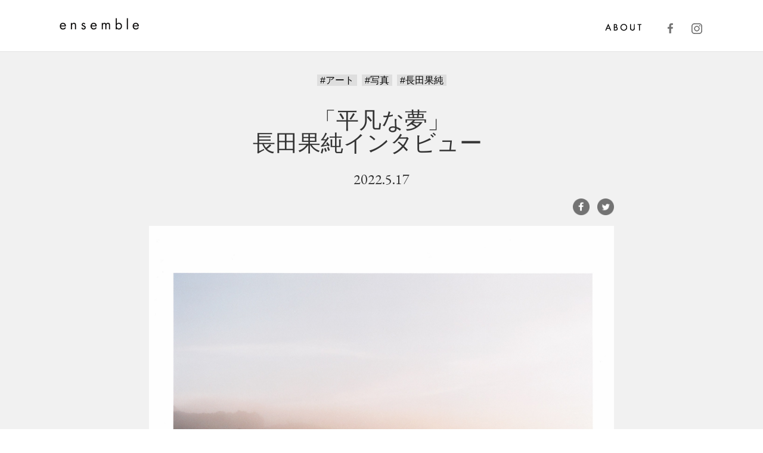

--- FILE ---
content_type: text/html; charset=UTF-8
request_url: https://ensemble-magazine.com/2022/05/17/heibonnayume/
body_size: 12452
content:
<!DOCTYPE html>
<html lang="ja"
	itemscope 
	itemtype="http://schema.org/Article" 
	prefix="og: http://ogp.me/ns#"  >

<head>
  <meta http-equiv="Pragma" content="no-cache">
  <meta http-equiv="Cache-Control" content="no-cache">


  <meta charset="UTF-8">
  <meta name="viewport" content="width=device-width, initial-scale=1">
  <meta http-equiv="X-UA-Compatible" content="ie=edge">
  <title>「平凡な夢」 長田果純インタビュー 　 | ensemble - 神田錦町、神保町エリアにまつわるWEBマガジン</title>

  <meta name="url" content="http://ensemble-magazine.com/">
  <meta name="format-detection" content="telephone=no">
  <meta property="article:author" content="ensemble">
  <link rel="index" href="http://ensemble-magazine.com/" title="ensemble">
  <link rel="icon" href="https://ensemble-magazine.com/wp-content/themes/custom-theme/favicon.ico" sizes="32x32" type="image/png">
  <link href="https://fonts.googleapis.com/css?family=EB+Garamond" rel="stylesheet">

  <link rel="profile" href="http://gmpg.org/xfn/11">
      <link rel="pingback" href="https://ensemble-magazine.com/xmlrpc.php">
    
  <!-- CSS読み込み -->
  <link rel="stylesheet" href="https://ensemble-magazine.com/wp-content/themes/custom-theme/css/2nd.css">
  <link rel="stylesheet" href="https://ensemble-magazine.com/wp-content/themes/custom-theme/css/3nd.css">
  <link rel="stylesheet" href="https://ensemble-magazine.com/wp-content/themes/custom-theme/css/index.css">
  <link rel="stylesheet" href="https://ensemble-magazine.com/wp-content/themes/custom-theme/css/ress.css">
  <link rel="stylesheet" href="https://ensemble-magazine.com/wp-content/themes/custom-theme/css/style.css">
  <link rel="stylesheet" href="https://ensemble-magazine.com/wp-content/themes/custom-theme/css/photo.css">
  <link rel="stylesheet" href="https://ensemble-magazine.com/wp-content/themes/custom-theme/css/header.css">
                      <link rel="stylesheet" href="https://ensemble-magazine.com/wp-content/themes/custom-theme/css/entry.css">
    
<!-- All in One SEO Pack 2.3.11.3 by Michael Torbert of Semper Fi Web Design[385,471] -->
<meta name="description"  content="神田錦町にあるテラススクエアのエントランスで行われる「テラススクエアフォトエキシビション」は、写真を「見る」という関係性に問いを投げかけ、写真との新しい向き合い方を提案するエキシビションです。" />

<meta name="keywords"  content="アート,写真,長田果純" />

<link rel="canonical" href="https://ensemble-magazine.com/2022/05/17/heibonnayume/" />
<meta property="og:title" content="「平凡な夢」 長田果純インタビュー 　 | ensemble - 神田錦町、神保町エリアにまつわるWEBマガジン" />
<meta property="og:type" content="article" />
<meta property="og:url" content="https://ensemble-magazine.com/2022/05/17/heibonnayume/" />
<meta property="og:image" content="https://ensemble-magazine.com/wp-content/uploads/2022/05/44-1024x819.jpg" />
<meta property="og:site_name" content="ensemble日本語版" />
<meta property="og:description" content="神田錦町にあるテラススクエアのエントランスで行われる「テラススクエアフォトエキシビション」は、写真を「見る」という関係性に問いを投げかけ、写真との新しい向き合い方を提案するエキシビションです。" />
<meta property="article:published_time" content="2022-05-17T08:02:40Z" />
<meta property="article:modified_time" content="2022-05-17T14:55:51Z" />
<meta name="twitter:card" content="summary" />
<meta name="twitter:title" content="「平凡な夢」 長田果純インタビュー 　 | ensemble - 神田錦町、神保町エリアにまつわるWEBマガジン" />
<meta name="twitter:description" content="神田錦町にあるテラススクエアのエントランスで行われる「テラススクエアフォトエキシビション」は、写真を「見る」という関係性に問いを投げかけ、写真との新しい向き合い方を提案するエキシビションです。" />
<meta name="twitter:image" content="https://ensemble-magazine.com/wp-content/uploads/2022/05/44-1024x819.jpg" />
<meta itemprop="image" content="https://ensemble-magazine.com/wp-content/uploads/2022/05/44-1024x819.jpg" />
			<script>
			(function(i,s,o,g,r,a,m){i['GoogleAnalyticsObject']=r;i[r]=i[r]||function(){
			(i[r].q=i[r].q||[]).push(arguments)},i[r].l=1*new Date();a=s.createElement(o),
			m=s.getElementsByTagName(o)[0];a.async=1;a.src=g;m.parentNode.insertBefore(a,m)
			})(window,document,'script','//www.google-analytics.com/analytics.js','ga');

			ga('create', 'UA-91244015-1', { 'cookieDomain': 'ensemble-magazine.com' } );
			
			ga('send', 'pageview');
			</script>
<!-- /all in one seo pack -->
<link rel='dns-prefetch' href='//s.w.org' />
<link rel="alternate" type="application/rss+xml" title="ensemble - 神田錦町、神保町エリアにまつわるWEBマガジン &raquo; 「平凡な夢」  長田果純インタビュー 　 のコメントのフィード" href="https://ensemble-magazine.com/2022/05/17/heibonnayume/feed/" />
<script type='text/javascript' src='https://ensemble-magazine.com/wp-content/themes/custom-theme/js/jquery-3.1.1.min.js?ver=4.7.29'></script>
<script type='text/javascript' src='https://ensemble-magazine.com/wp-content/themes/custom-theme/js/TweenMax.min.js?ver=4.7.29'></script>
<script type='text/javascript'>
/* <![CDATA[ */
var mdu = {"nonce":"cb2c7e99ea","ajax_url":"https:\/\/ensemble-magazine.com\/wp-admin\/admin-ajax.php"};
/* ]]> */
</script>
<script type='text/javascript' src='https://ensemble-magazine.com/wp-content/themes/custom-theme/js/ajax-filter-posts.js?ver=4.7.29'></script>
<script type='text/javascript' src='https://ensemble-magazine.com/wp-content/themes/custom-theme/js/nav.js?ver=4.7.29'></script>
<script type='text/javascript' src='https://ensemble-magazine.com/wp-content/themes/custom-theme/js/share.js?ver=4.7.29'></script>
<script type='text/javascript' src='https://ensemble-magazine.com/wp-content/themes/custom-theme/js/trunk8.js?ver=4.7.29'></script>
<script type='text/javascript' src='https://ensemble-magazine.com/wp-content/themes/custom-theme/js/trimCalendarTitle.js?ver=4.7.29'></script>
<script type='text/javascript' src='https://ensemble-magazine.com/wp-content/themes/custom-theme/js/imagesloaded.pkgd.min.js?ver=4.7.29'></script>
<script type='text/javascript' src='https://ensemble-magazine.com/wp-content/themes/custom-theme/js/masonry.pkgd.min.js?ver=4.7.29'></script>
<script type='text/javascript' src='https://ensemble-magazine.com/wp-content/themes/custom-theme/js/photoExhibition.js?ver=4.7.29'></script>
<script type='text/javascript' src='https://ensemble-magazine.com/wp-content/themes/custom-theme/js/journalSlider.js?ver=4.7.29'></script>
<script type='text/javascript' src='https://ensemble-magazine.com/wp-content/themes/custom-theme/js/toggleMenu.js?ver=4.7.29'></script>
<link rel='https://api.w.org/' href='https://ensemble-magazine.com/wp-json/' />
<link rel="EditURI" type="application/rsd+xml" title="RSD" href="https://ensemble-magazine.com/xmlrpc.php?rsd" />
<link rel="wlwmanifest" type="application/wlwmanifest+xml" href="https://ensemble-magazine.com/wp-includes/wlwmanifest.xml" /> 
<link rel='prev' title='「グラフィカルに見える世界」  岡崎果歩インタビュー 　後編' href='https://ensemble-magazine.com/2022/04/27/kahookazaki02/' />
<link rel='next' title='Shota KONO It does not include merely potential or possibility, it is actual' href='https://ensemble-magazine.com/2022/05/23/itdoesnotincludemerelypotentialorpossibilityitisactual/' />
<link rel='shortlink' href='https://ensemble-magazine.com/?p=4433' />
<link rel="alternate" type="application/json+oembed" href="https://ensemble-magazine.com/wp-json/oembed/1.0/embed?url=https%3A%2F%2Fensemble-magazine.com%2F2022%2F05%2F17%2Fheibonnayume%2F" />
<link rel="alternate" type="text/xml+oembed" href="https://ensemble-magazine.com/wp-json/oembed/1.0/embed?url=https%3A%2F%2Fensemble-magazine.com%2F2022%2F05%2F17%2Fheibonnayume%2F&#038;format=xml" />
<style type="text/css">.broken_link, a.broken_link {
	text-decoration: line-through;
}</style></head>


<body>
<header class="header js-header">

    <div id="headContents" class="clearfix">

      <div id="logo"><a href="https://ensemble-magazine.com/"><img src="https://ensemble-magazine.com/wp-content/themes/custom-theme/images/header/logo.png" alt="ensemble"></a></div>
      <div id="openToggle">
        <div>
            <span></span><span></span><span></span>
        </div>
      </div>

        <nav class="navigation">

        <ul id="laptopMenu">
          <li><a class="js-about" href="#about"><img src="https://ensemble-magazine.com/wp-content/themes/custom-theme/images/header/nav_about.png" alt="about"></li>
          <li class="navFb"><a href="https://www.facebook.com/ensemble.magazine/" target="_blank"><img src="https://ensemble-magazine.com/wp-content/themes/custom-theme/images/header/nav_fb_icon.png" alt="FaceBook"></li>
          <li class="navIg"><a href="https://www.instagram.com/ensemble_magazine/?hl=ja" target="_blank"><img src="https://ensemble-magazine.com/wp-content/themes/custom-theme/images/header/nav_ig_icon.png" alt="Instgram"></li>
        </ul>

        <ul id="mobileMenu">
          <li><span id="closeToggle"><img src="https://ensemble-magazine.com/wp-content/themes/custom-theme/images/header/m_close.png" alt="CLOSE"></span></li>
          <li id="topBtn"><a href=""><img src="https://ensemble-magazine.com/wp-content/themes/custom-theme/images/header/m_nav_top.png" alt="ensemble TOP"></a></li>
          <li id="aboutBtn"><img src="https://ensemble-magazine.com/wp-content/themes/custom-theme/images/header/m_nav_about.png" alt="ensemble ABOUT"></li>
          <!--<li id="membersBtn"><img src="https://ensemble-magazine.com/wp-content/themes/custom-theme/images/header/m_nav_members.png" alt="ensemble MEMBERS"></li>-->
          <li><span><a href="">#写真</a></span><span><a href="https://ensemble-magazine.com/tag/%E3%82%A2%E3%83%BC%E3%83%88/">#アート</a></span><span><a href="https://ensemble-magazine.com/tag/%E9%9F%B3%E6%A5%BD/">#音楽</a></span><span><a href="https://ensemble-magazine.com/tag/%E5%BB%BA%E7%AF%89/">#建築</a></span><span><a href="https://ensemble-magazine.com/tag/%E3%83%95%E3%82%A1%E3%83%83%E3%82%B7%E3%83%A7%E3%83%B3/">#ファッション</a></span><span><a href="https://ensemble-magazine.com/tag/%E3%82%B3%E3%83%BC%E3%83%92%E3%83%BC/">#コーヒー</a></span><span><a href="https://ensemble-magazine.com/tag/%E7%8C%AB/">#猫</a></span></li>
          <li><span><a href="https://www.facebook.com/ensemble.magazine/"><img src="https://ensemble-magazine.com/wp-content/themes/custom-theme/images/header/btn_facebook.png" alt="FaceBook"></a></span><span><a href="https://www.instagram.com/ensemble_magazine/?hl=ja"><img src="https://ensemble-magazine.com/wp-content/themes/custom-theme/images/header/btn_instgram.png" atl="Instgram"></a></span></li>
        </ul>

        </nav>


    </div>
  </div>

</header>

<!--コンテンツ開始-->
<article>

    <section>

      <div id="columnBlock">

          <div id="titleTags">
              <ul>
              <li><a href="https://ensemble-magazine.com/tag/%e3%82%a2%e3%83%bc%e3%83%88/">#アート</a></li><li><a href="https://ensemble-magazine.com/tag/%e5%86%99%e7%9c%9f/">#写真</a></li><li><a href="https://ensemble-magazine.com/tag/%e9%95%b7%e7%94%b0%e6%9e%9c%e7%b4%94/">#長田果純</a></li>              </ul>
          </div>

          <div class="titleFont">
              <div class="mainText">「平凡な夢」 <br> 長田果純インタビュー 　</div>
                            <div class="dateText">2022.5.17</div>
          </div>

          <ul class="snsLinksText">
              <li class="share-fb"><a href=""><img
                  src="https://ensemble-magazine.com/wp-content/themes/custom-theme/images/share_btn_fb.png" width="100%" alt="Facebook"></a>
            </li>
            <li class="share-tw"><a href=""><img
                  src="https://ensemble-magazine.com/wp-content/themes/custom-theme/images/share_btn_tw.png" width="100%" alt="Twitter"></a>
            </li>
          </ul>

          <div class="mainImage"><img src="https://ensemble-magazine.com/wp-content/uploads/2022/05/44.jpg"></div>
          
          <div class="entry_content">
            <p>テラススクエアフォトエキシビションvol.16で「漂流する朝」を発表した写真家・長田果純の展示が、観光客の賑わいも戻った浅草にもほど近い東京台東区千束にあるギャラリー、es quart galerieにて5月21日から開催される。今回の展示となる「平凡な夢」は2019年のAlt_Mediumでの発表以来長田が取り組むライフワーク的作品群。会場となるes quart galerieでの写真展は昨年末に行われたトヤマタクロウ「DEVENIR」展以来のものとなる。退廃的ともいえるインダストリアルな雰囲気が漂う空間の中での長田の展示構成も見逃せない。今回は2020年7月のテラススクエアでの展示以降、どのようなことを考えていたのか、その作品の背景とともにインタビューを行った。
</p>


<h3>ー 世界的な感染症によるパンデミックのさなかである、2020年7月にテラススクエアで「漂流する朝」を展示していただきましたが、この２年の間どのようなことをされていましたか？</h3>

<p>感染症のパンデミック前と比べると、実はそこまで大きな変化はなく過ごしていました。この2年を振り返ると、新作をつくることよりは「平凡な夢」という作品をきちんと残さなければ、とずっと頭の片隅で考えていました。ちょうどその頃からテレビやニュースを見るのをやめたこともあり、どこか別の世界で起きている現象のようにも感じましたが、元々出不精なのでほとんど人に会わずに過ごすことに関してもあまり気になることはありませんでした。<br>
仕事と自己表現の両方で写真を続けていくこと、自分の生活のこととのバランスなど、考える時間は増えていたと思いますし、気持ちは内側へ向かっていましたが、大きく落ち込むことはありませんでした。</p>

<h3>ー 「平凡な夢」は2019年12月に高田馬場のギャラリーAlt_Mediumで行った展示と同名タイトルとなり、パンデミックのさなかにあっても（渦中であるからなおさら）「平凡な夢」というコンセプトは写真家である長田さんにとっての重要なモチーフであることが想像されます。「平凡な夢」という作品群が生まれた背景と、今なお模索し続けるその思いについて教えてください。</h3>

<p>実際に私が経験したとある期間が、まるで現実味のない平凡な夢のような日々だったことから「平凡な夢」と名付けました。その時に撮影していた写真で構成されているので、特にコンセプトなどを設けて撮影することはしませんでした。ですが悲劇であったのにも関わらず、過ぎ去ってから見返してみると、その期間に撮った写真に美しさを感じ、作品としてひとつにまとめようと考えました。普段から写真を見返しては、自身の思考や感情を読み取るようなことをしていましたが、制作するために模索するというよりは、書いた日記を読み返すような行為にとてもよく似ていると思っていて、その日記としての意味を持った写真たちを、いろんな人たちに見てもらうことでやっと作品になれる、という感覚がありました。なので、この子たちが私だけの日記から作品になるために何が必要なのか、なるべく作らず嘘のないように、どういう形で発表するべきなのかをずっと考えていました。<br>
</p>

<img src="https://ensemble-magazine.com/wp-content/uploads/2022/05/12.jpg" alt="" width="972" height="1397" class="alignnone size-full wp-image-4439" srcset="https://ensemble-magazine.com/wp-content/uploads/2022/05/12.jpg 972w, https://ensemble-magazine.com/wp-content/uploads/2022/05/12-209x300.jpg 209w, https://ensemble-magazine.com/wp-content/uploads/2022/05/12-768x1104.jpg 768w, https://ensemble-magazine.com/wp-content/uploads/2022/05/12-712x1024.jpg 712w" sizes="(max-width: 972px) 100vw, 972px" />

<h3>ー 2019年の展示と同名の展示とはなりますが、継続して同テーマに向き合うことに関して教えてください。</h3>

<p>作家である以前にひとりの人間である、その人間が写真を撮っているだけ、というのが強く自分の中にあって、写真を作品と呼ぶことや、作品制作するということも未だに違和感を持っています。そうするとなると何故作品として発表する必要があるのか？という点が浮かび上がってくると思います。<br>
これは作品の話とは少しずれてしまうのですが、よく自分が死んだ後のことについて考えることがあります。そのときに何が残るのか、自分が生きていたことが死んだ後も足跡として続いていくのか、など様々なことに思考を巡らしています。その中で残って欲しいのは写真そのものや自分の功績より、写真を見た人たちが受け取ったものがその人たちの中で続いていく方が単純に嬉しいなと思いました。<br>
これは写真を始めたときからずっと思っていることなのですが、“写真は自分と社会を繋ぐ唯一のもの”なので、写真がなければ私は社会にすら出られていないし、誰とも関わりを持てていなかっただろうなと思います。</p>

<h3>ー 「平凡な夢」は今回写真集としてもまとめられました。この３年間で心境や写真としてのアウトプットにおける新たな気づきや実践について教えてください。</h3>

<p>写真は時間の経過や自分の心情と共に見え方が変化していくものだと思っています。日記のように自己完結していたことが、誰かに見られることでまたその写真のもつ意味が変わり、自分のものから誰かのものになっていくのではないか。写真で伝えたいことがあるわけではありませんが、そうやってバトンを渡すように自分の写真が誰かの元へ渡っていくこと、繋がっていって欲しいと、この3年の間は特に考えていたかもしれません。その結果、2019年の展示で終わらせずにこれは写真集としてまとめるべきだと思いました。<br>
感染症のパンデミックによる自粛期間中、生活や仕事が止まってしまい、知らず知らずのうちに心が疲弊したり、まるで出口の見えない迷路に立たされたような感覚になっていた人が周りでも多くいました。私も「一体いつまで続くのだろう」という漠然とした不安に襲われましたが、そのときに、状況は違えど平凡な夢の渦中にいたときと少し似たような精神状態になっている…と感じました。自分だけの経験だったはずの“平凡な夢”でしたが、もしかしたらこの状況下で同じような感覚になっている人が多いのではないか？と思い、最初の発表から時間が経っていましたが、それでも今このタイミングで写真集を作ることに意味があるのかもしれない、という確信が持てました。</p>

<h3>ー 写真に限らず、真剣に何かに向き合うことは心の支えや救いにもなると思います。長田さんにとって写真を撮るということはどのようなことを意味するのでしょうか？</h3>

<p>救いであり、社会や他者との繋がりのすべてです。</p>

<img src="https://ensemble-magazine.com/wp-content/uploads/2022/05/37.jpg" alt="" width="1594" height="1991" class="alignnone size-full wp-image-4440" srcset="https://ensemble-magazine.com/wp-content/uploads/2022/05/37.jpg 1594w, https://ensemble-magazine.com/wp-content/uploads/2022/05/37-240x300.jpg 240w, https://ensemble-magazine.com/wp-content/uploads/2022/05/37-768x959.jpg 768w, https://ensemble-magazine.com/wp-content/uploads/2022/05/37-820x1024.jpg 820w" sizes="(max-width: 1594px) 100vw, 1594px" />

<h3>ー es quart galerieでの展示は空間の特性を活かしながら一部インスタレーション形式のものになるそうですが、そこで意図したものと伝えようと思ったことを教えてください。</h3>

<p>写真集を作りはじめたタイミングで展示をしないか、とお誘いをいただきました。新作と呼べるものもなく、やるのであれば写真集の発売に合わせて「平凡な夢」の展示をもう一度開催する、ということだなと思いました。時間も経っていますし、ホワイトキューブではないes quart galerieの空間であれば、たとえ同じ写真であったとしても2019年の時とはまったく違うものに見えるだろうと思いました。<br>
とても雰囲気のある空間なので、逆に写真が飲まれてしまいそうというか、集中して写真を見てもらえるのだろうかという不安もありましたが、「空間を活かしてインスタレーション要素を入れるのはどうか」という助言もあり、前回と同じものという考えを一旦なくして展示構成などを考えました。</p>

<h3>ー 展示方法に関して特にこだわったのはどんなところですか？</h3>

<p>今回は展示単体ではなく写真集の方がメインにあるので、その内容やステートメントと重なるような展示にしたいと思い、ギャラリー内に“一人暮らしの自分の部屋”を作ろうと思いました。「平凡な夢」の渦中にいた自分の心理状態や生活の一部として、「夢か現実か分からなくなる」、「膜に包まれている感覚になる」、「自分のことをもう一人の自分が見ているような感覚」などを再現しようと思っています。<br>
写真をしっかりと見てもらいたいという気持ちがあるので、インスタレーションは足しすぎず、「平凡な夢」の世界を広げるひとつの要素として考えています。</p>

<h3>ー 14歳で写真をはじめた頃から考えると、写真をなりわいとするようになった現在の姿は、決して「平凡な夢」の実現ではなかったと思います。長田さんの写真家としての現在地と、これからのどんなふうに実践していきたいか、その予想図を教えてください。</h3>

<p>とにかく写真を通じていろんな物や人と繋がっていきたいです。たとえ仕事でもプライベートであっても、真面目にじっくりとゆっくりと、スローペースで良いので、それを止めたくありません。目標は死ぬまで写真を“続けること”なので、そのためにはもっと外にも気持ちを向けなければ…と思っています。あと、平凡な夢が終わったら愛猫の写真集を作りたいと思っています。</p>


<p>   
長田果純 <br>
1991年静岡県生まれ。東京在住の写真家。14歳の頃から写真を撮り始め、現在はポートレート撮影やファッション、アーティスト写真や映画スチールなど、活動は多岐にわたる。個展に、「透明になることは二度とない」2014年（下北沢アートスペース / 東京）、「いまは夜のつづき」2016年（三鷹ユメノギャラリー / 東京）、「平凡な夢」2019年（Alt_Medium/東京）、「漂流する朝」2020年（テラススクエア/東京） がある。<br> 
<a href="http://osadakasumi.com" rel="noopener" target="_blank">osadakasumi.com</a><br>
<p> 
<p> 
<p> 
テキスト＝加藤孝司 Takashi Kato<br>
</p>
<ul>
 	<li>長田果純「平凡な夢」</li>
 	<li>場所：es quart　 東京都台東区千束3-4-3 千束河合荘3F</li>
 	<li>開催日時: 2022年5月21日（土）〜2022年6月5日（日）　 / 12:00～19:00</li>
 	<li>休館日: 月曜・木曜 入場無料</li>
</ul>

          </div>


          <div id="share">
              <img src="https://ensemble-magazine.com/wp-content/themes/custom-theme/images/3nd/share.png" alt="SHARE" class="shareTitle">

              <ul class="share-ui">
                <li class="share-fb"><a href=""><img
                      src="https://ensemble-magazine.com/wp-content/themes/custom-theme/images/share_btn_fb.png" width="100%" alt="Facebook"></a>
                </li>
                <li class="share-tw"><a href=""><img
                      src="https://ensemble-magazine.com/wp-content/themes/custom-theme/images/share_btn_tw.png" width="100%" alt="Twitter"></a>
                </li>
              </ul>

              <div id="topBtn">
                <a class="btnEffect" href="https://ensemble-magazine.com/">top</a>
              </div>
            </div>


        
              <div id="linksContents">
                                                  <div id="relatedposts">
                      <img src="https://ensemble-magazine.com/wp-content/themes/custom-theme/images/3nd/relatedposts_pc.png" alt="related posts">
                      <ul>
                        
                          <li>
                            <a href="https://ensemble-magazine.com/2020/03/18/landscapesseenbysomeone2/">
                              <p class="img_wrap">
                                <img src="https://ensemble-magazine.com/wp-content/uploads/2020/03/81446108_2807900862625456_5587830934033399808_o.jpg">
                              </p>
                              <p class="post_title">
                                なぜ写真を写すのか？Landscapes…                           
                              </p>
                            </a>
                          </li>

                        
                          <li>
                            <a href="https://ensemble-magazine.com/2017/05/08/photo/">
                              <p class="img_wrap">
                                <img src="https://ensemble-magazine.com/wp-content/uploads/2017/05/17021765_10210625187618115_5363494861523706908_n.jpg">
                              </p>
                              <p class="post_title">
                                「Untitled Portraits …                           
                              </p>
                            </a>
                          </li>

                        
                          <li>
                            <a href="https://ensemble-magazine.com/2017/05/25/workinprogress/">
                              <p class="img_wrap">
                                <img src="https://ensemble-magazine.com/wp-content/uploads/2017/05/18581690_1357877657627791_592586595445615601_n.jpg">
                              </p>
                              <p class="post_title">
                                Work in progress 東野翠…                           
                              </p>
                            </a>
                          </li>

                        
                          <li>
                            <a href="https://ensemble-magazine.com/2022/06/17/shotakono01/">
                              <p class="img_wrap">
                                <img src="">
                              </p>
                              <p class="post_title">
                                写真における中心と周縁  Shota K…                           
                              </p>
                            </a>
                          </li>

                        
                          <li>
                            <a href="https://ensemble-magazine.com/2018/07/01/work-in-progress-kotorikawashima/">
                              <p class="img_wrap">
                                <img src="">
                              </p>
                              <p class="post_title">
                                川島小鳥「愛の夢」。  Work in …                           
                              </p>
                            </a>
                          </li>

                        
                          <li>
                            <a href="https://ensemble-magazine.com/2020/07/30/osadakasumi2/">
                              <p class="img_wrap">
                                <img src="https://ensemble-magazine.com/wp-content/uploads/2020/07/109314786_3212963652119173_1650749510604816613_o.jpg">
                              </p>
                              <p class="post_title">
                                漂流する朝  長田果純 。テラススクエア…                           
                              </p>
                            </a>
                          </li>

                        
                          <li>
                            <a href="https://ensemble-magazine.com/2017/09/19/nittuki2/">
                              <p class="img_wrap">
                                <img src="https://ensemble-magazine.com/wp-content/uploads/2017/09/21765043_1467105066705049_4652403262325759379_n.jpg">
                              </p>
                              <p class="post_title">
                                横尾香央留さんの作品の魅力について                           
                              </p>
                            </a>
                          </li>

                        
                          <li>
                            <a href="https://ensemble-magazine.com/2017/02/17/art-1/">
                              <p class="img_wrap">
                                <img src="https://ensemble-magazine.com/wp-content/uploads/2017/02/for2.jpg">
                              </p>
                              <p class="post_title">
                                Yusaku Aoki インタビュー  …                           
                              </p>
                            </a>
                          </li>

                        
                          <li>
                            <a href="https://ensemble-magazine.com/2018/03/01/thewhiteg/">
                              <p class="img_wrap">
                                <img src="https://ensemble-magazine.com/wp-content/uploads/2018/02/28379461_1619819101433644_2082840535846740100_n.jpg">
                              </p>
                              <p class="post_title">
                                写真という世界を、視る。写真家 伊丹豪氏…                           
                              </p>
                            </a>
                          </li>

                                                
                      </ul>
                    </div> <!-- End relatedposts -->
                
                <div id="othersTags">

                  <div id="bottomTags">
                      <img src="https://ensemble-magazine.com/wp-content/themes/custom-theme/images/3nd/othertages_pc.png" alt="Other Tags">
                      <ul>
                                                <li>
                            <a href='https://ensemble-magazine.com/tag/88/' title='88' class='88'>#88</a>
                        </li>
                                                <li>
                            <a href='https://ensemble-magazine.com/tag/adam-ianniello/' title='Adam Ianniello' class='adam-ianniello'>#Adam Ianniello</a>
                        </li>
                                                <li>
                            <a href='https://ensemble-magazine.com/tag/agnieszka-sosnowska/' title='Agnieszka Sosnowska' class='agnieszka-sosnowska'>#Agnieszka Sosnowska</a>
                        </li>
                                                <li>
                            <a href='https://ensemble-magazine.com/tag/art/' title='ART' class='art'>#ART</a>
                        </li>
                                                <li>
                            <a href='https://ensemble-magazine.com/tag/bryan-schutmaat/' title='Bryan Schutmaat' class='bryan-schutmaat'>#Bryan Schutmaat</a>
                        </li>
                                                <li>
                            <a href='https://ensemble-magazine.com/tag/hiroshima/' title='Hiroshima' class='hiroshima'>#Hiroshima</a>
                        </li>
                                                <li>
                            <a href='https://ensemble-magazine.com/tag/interview/' title='Interview' class='interview'>#Interview</a>
                        </li>
                                                <li>
                            <a href='https://ensemble-magazine.com/tag/jenn-kang/' title='JENN KANG' class='jenn-kang'>#JENN KANG</a>
                        </li>
                                                <li>
                            <a href='https://ensemble-magazine.com/tag/johanna-tagada-hoffbeck/' title='Johanna Tagada Hoffbeck' class='johanna-tagada-hoffbeck'>#Johanna Tagada Hoffbeck</a>
                        </li>
                                                <li>
                            <a href='https://ensemble-magazine.com/tag/johannatagadahoffbeck/' title='JohannaTagadaHoffbeck' class='johannatagadahoffbeck'>#JohannaTagadaHoffbeck</a>
                        </li>
                                                <li>
                            <a href='https://ensemble-magazine.com/tag/kanadehamamoto/' title='Kanadehamamoto' class='kanadehamamoto'>#Kanadehamamoto</a>
                        </li>
                                                <li>
                            <a href='https://ensemble-magazine.com/tag/kei-ono/' title='Kei Ono' class='kei-ono'>#Kei Ono</a>
                        </li>
                                                <li>
                            <a href='https://ensemble-magazine.com/tag/masahisa-fukase/' title='Masahisa Fukase' class='masahisa-fukase'>#Masahisa Fukase</a>
                        </li>
                                                <li>
                            <a href='https://ensemble-magazine.com/tag/masato-ninomiya/' title='Masato Ninomiya' class='masato-ninomiya'>#Masato Ninomiya</a>
                        </li>
                                                <li>
                            <a href='https://ensemble-magazine.com/tag/matthew-genitempo/' title='Matthew Genitempo' class='matthew-genitempo'>#Matthew Genitempo</a>
                        </li>
                                                <li>
                            <a href='https://ensemble-magazine.com/tag/ohenro/' title='Ohenro' class='ohenro'>#Ohenro</a>
                        </li>
                                                <li>
                            <a href='https://ensemble-magazine.com/tag/review/' title='review' class='review'>#review</a>
                        </li>
                                                <li>
                            <a href='https://ensemble-magazine.com/tag/shota-kono/' title='Shota KONO' class='shota-kono'>#Shota KONO</a>
                        </li>
                                                <li>
                            <a href='https://ensemble-magazine.com/tag/shotakono/' title='ShotaKONO' class='shotakono'>#ShotaKONO</a>
                        </li>
                                                <li>
                            <a href='https://ensemble-magazine.com/tag/takashi-kato/' title='Takashi Kato' class='takashi-kato'>#Takashi Kato</a>
                        </li>
                                                <li>
                            <a href='https://ensemble-magazine.com/tag/thomas-boivin/' title='Thomas Boivin' class='thomas-boivin'>#Thomas Boivin</a>
                        </li>
                                                <li>
                            <a href='https://ensemble-magazine.com/tag/tokushima/' title='Tokushima' class='tokushima'>#Tokushima</a>
                        </li>
                                                <li>
                            <a href='https://ensemble-magazine.com/tag/top/' title='TOP' class='top'>#TOP</a>
                        </li>
                                                <li>
                            <a href='https://ensemble-magazine.com/tag/%e3%82%a2%e3%83%a6%e3%83%8b%e3%83%bbd/' title='アユニ・D' class='%e3%82%a2%e3%83%a6%e3%83%8b%e3%83%bbd'>#アユニ・D</a>
                        </li>
                                                <li>
                            <a href='https://ensemble-magazine.com/tag/%e3%82%a2%e3%83%bc%e3%83%88/' title='アート' class='%e3%82%a2%e3%83%bc%e3%83%88'>#アート</a>
                        </li>
                                                <li>
                            <a href='https://ensemble-magazine.com/tag/%e3%82%a4%e3%83%b3%e3%82%bf%e3%83%93%e3%83%a5%e3%83%bc/' title='インタビュー' class='%e3%82%a4%e3%83%b3%e3%82%bf%e3%83%93%e3%83%a5%e3%83%bc'>#インタビュー</a>
                        </li>
                                                <li>
                            <a href='https://ensemble-magazine.com/tag/%e3%82%b8%e3%83%a7%e3%82%a2%e3%83%b3%e3%83%8a%e3%83%bb%e3%82%bf%e3%82%ac%e3%83%80%e3%83%bb%e3%83%9b%e3%83%95%e3%83%99%e3%83%83%e3%82%af/' title='ジョアンナ・タガダ・ホフベック' class='%e3%82%b8%e3%83%a7%e3%82%a2%e3%83%b3%e3%83%8a%e3%83%bb%e3%82%bf%e3%82%ac%e3%83%80%e3%83%bb%e3%83%9b%e3%83%95%e3%83%99%e3%83%83%e3%82%af'>#ジョアンナ・タガダ・ホフベック</a>
                        </li>
                                                <li>
                            <a href='https://ensemble-magazine.com/tag/%e3%83%88%e3%83%9e%e3%83%bb%e3%83%9c%e3%83%af%e3%83%b4%e3%82%a1%e3%83%b3/' title='トマ・ボワヴァン' class='%e3%83%88%e3%83%9e%e3%83%bb%e3%83%9c%e3%83%af%e3%83%b4%e3%82%a1%e3%83%b3'>#トマ・ボワヴァン</a>
                        </li>
                                                <li>
                            <a href='https://ensemble-magazine.com/tag/%e3%83%95%e3%82%a9%e3%83%88/' title='フォト' class='%e3%83%95%e3%82%a9%e3%83%88'>#フォト</a>
                        </li>
                                                <li>
                            <a href='https://ensemble-magazine.com/tag/%e4%b8%89%e9%83%a8%e6%ad%a3%e5%8d%9a/' title='三部正博' class='%e4%b8%89%e9%83%a8%e6%ad%a3%e5%8d%9a'>#三部正博</a>
                        </li>
                                                <li>
                            <a href='https://ensemble-magazine.com/tag/%e4%ba%95%e5%b4%8e%e7%ab%9c%e5%a4%aa%e6%9c%97/' title='井崎竜太朗' class='%e4%ba%95%e5%b4%8e%e7%ab%9c%e5%a4%aa%e6%9c%97'>#井崎竜太朗</a>
                        </li>
                                                <li>
                            <a href='https://ensemble-magazine.com/tag/%e4%bb%8a%e4%ba%95%e6%99%ba%e5%b7%b1/' title='今井智己' class='%e4%bb%8a%e4%ba%95%e6%99%ba%e5%b7%b1'>#今井智己</a>
                        </li>
                                                <li>
                            <a href='https://ensemble-magazine.com/tag/%e5%86%85%e8%97%a4%e7%a4%bc/' title='内藤礼' class='%e5%86%85%e8%97%a4%e7%a4%bc'>#内藤礼</a>
                        </li>
                                                <li>
                            <a href='https://ensemble-magazine.com/tag/%e5%86%99%e7%9c%9f/' title='写真' class='%e5%86%99%e7%9c%9f'>#写真</a>
                        </li>
                                                <li>
                            <a href='https://ensemble-magazine.com/tag/%e5%8a%a0%e8%97%a4%e5%ad%9d%e5%8f%b8/' title='加藤孝司' class='%e5%8a%a0%e8%97%a4%e5%ad%9d%e5%8f%b8'>#加藤孝司</a>
                        </li>
                                                <li>
                            <a href='https://ensemble-magazine.com/tag/%e5%a0%80-%e8%a3%95%e8%b2%b4/' title='堀 裕貴' class='%e5%a0%80-%e8%a3%95%e8%b2%b4'>#堀 裕貴</a>
                        </li>
                                                <li>
                            <a href='https://ensemble-magazine.com/tag/%e5%b0%8f%e9%87%8e%e5%95%93/' title='小野啓' class='%e5%b0%8f%e9%87%8e%e5%95%93'>#小野啓</a>
                        </li>
                                                <li>
                            <a href='https://ensemble-magazine.com/tag/%e5%b1%b1%e5%8f%a3%e6%81%af%e5%90%b9/' title='山口息吹' class='%e5%b1%b1%e5%8f%a3%e6%81%af%e5%90%b9'>#山口息吹</a>
                        </li>
                                                <li>
                            <a href='https://ensemble-magazine.com/tag/%e5%b1%b1%e6%9c%ac%e5%ba%b7%e5%b9%b3/' title='山本康平' class='%e5%b1%b1%e6%9c%ac%e5%ba%b7%e5%b9%b3'>#山本康平</a>
                        </li>
                                                <li>
                            <a href='https://ensemble-magazine.com/tag/%e5%b2%a1%e5%b4%8e%e6%9e%9c%e6%ad%a9/' title='岡崎果歩' class='%e5%b2%a1%e5%b4%8e%e6%9e%9c%e6%ad%a9'>#岡崎果歩</a>
                        </li>
                                                <li>
                            <a href='https://ensemble-magazine.com/tag/%e5%bb%ba%e7%af%89/' title='建築' class='%e5%bb%ba%e7%af%89'>#建築</a>
                        </li>
                                                <li>
                            <a href='https://ensemble-magazine.com/tag/%e6%9c%ac%e5%a4%9a%e5%ba%b7%e5%8f%b8/' title='本多康司' class='%e6%9c%ac%e5%a4%9a%e5%ba%b7%e5%8f%b8'>#本多康司</a>
                        </li>
                                                <li>
                            <a href='https://ensemble-magazine.com/tag/%e6%a0%b9%e6%9c%ac%e7%b5%b5%e6%a2%a8%e5%ad%90/' title='根本絵梨子' class='%e6%a0%b9%e6%9c%ac%e7%b5%b5%e6%a2%a8%e5%ad%90'>#根本絵梨子</a>
                        </li>
                                                <li>
                            <a href='https://ensemble-magazine.com/tag/%e6%b1%a0%e8%b0%b7%e9%99%b8/' title='池谷陸' class='%e6%b1%a0%e8%b0%b7%e9%99%b8'>#池谷陸</a>
                        </li>
                                                <li>
                            <a href='https://ensemble-magazine.com/tag/%e6%b1%a0%e9%87%8e%e8%a9%a9%e7%b9%94/' title='池野詩織' class='%e6%b1%a0%e9%87%8e%e8%a9%a9%e7%b9%94'>#池野詩織</a>
                        </li>
                                                <li>
                            <a href='https://ensemble-magazine.com/tag/%e6%b8%a1%e9%82%89%e3%82%8a%e3%81%8a/' title='渡邉りお' class='%e6%b8%a1%e9%82%89%e3%82%8a%e3%81%8a'>#渡邉りお</a>
                        </li>
                                                <li>
                            <a href='https://ensemble-magazine.com/tag/%e6%b8%a1%e9%82%8a%e3%82%8a%e3%81%8a/' title='渡邊りお' class='%e6%b8%a1%e9%82%8a%e3%82%8a%e3%81%8a'>#渡邊りお</a>
                        </li>
                                                <li>
                            <a href='https://ensemble-magazine.com/tag/%e6%b8%a1%e9%83%a8%e6%95%8f%e5%93%89/' title='渡部敏哉' class='%e6%b8%a1%e9%83%a8%e6%95%8f%e5%93%89'>#渡部敏哉</a>
                        </li>
                                                <li>
                            <a href='https://ensemble-magazine.com/tag/%e6%b8%a9%e9%99%bd%e6%b0%91%e6%97%8f%e5%8d%9a%e7%89%a9%e9%a4%a8/' title='温陽民族博物館' class='%e6%b8%a9%e9%99%bd%e6%b0%91%e6%97%8f%e5%8d%9a%e7%89%a9%e9%a4%a8'>#温陽民族博物館</a>
                        </li>
                                                <li>
                            <a href='https://ensemble-magazine.com/tag/%e7%ac%a0%e5%8e%9f%e9%a2%af%e5%a4%aa/' title='笠原颯太' class='%e7%ac%a0%e5%8e%9f%e9%a2%af%e5%a4%aa'>#笠原颯太</a>
                        </li>
                                                <li>
                            <a href='https://ensemble-magazine.com/tag/%e7%b7%a8%e9%9b%86%e9%95%b7%e6%97%a5%e8%a8%98/' title='編集長日記' class='%e7%b7%a8%e9%9b%86%e9%95%b7%e6%97%a5%e8%a8%98'>#編集長日記</a>
                        </li>
                                                <li>
                            <a href='https://ensemble-magazine.com/tag/%e8%ab%8f%e8%a8%aa%e4%b8%87%e4%bf%ae/' title='諏訪万修' class='%e8%ab%8f%e8%a8%aa%e4%b8%87%e4%bf%ae'>#諏訪万修</a>
                        </li>
                                                <li>
                            <a href='https://ensemble-magazine.com/tag/%e9%87%8e%e5%8f%a3%e8%8a%b1%e6%a2%a8/' title='野口花梨' class='%e9%87%8e%e5%8f%a3%e8%8a%b1%e6%a2%a8'>#野口花梨</a>
                        </li>
                                                <li>
                            <a href='https://ensemble-magazine.com/tag/%e9%95%b7%e7%94%b0%e6%9e%9c%e7%b4%94/' title='長田果純' class='%e9%95%b7%e7%94%b0%e6%9e%9c%e7%b4%94'>#長田果純</a>
                        </li>
                                              </ul>
                  </div><!--End bottomTags-->
                </div>
            </div><!--End linksContents-->
            


          </section>

</article>
<!--コンテンツ終了-->


<footer id="laptopFotter">

<div id="others">
  <ul id="otherLinks">
    <li><a href="https://ensemble-magazine.com/contact/">CONTACT</a></li>
    <li class="end"><a href="https://ensemble-magazine.com/policy/">PRIVACY POLICY</a></li>
  </ul>

  <div id="copyrights">
    <p><img src="https://ensemble-magazine.com/wp-content/themes/custom-theme/images/common/copyright.png" alt="copyright ensemble all rights reserved."></p>
  </div>

  <ul id="snsLinks">
    <li><a href="https://www.facebook.com/ensemble.magazine/"><img src="https://ensemble-magazine.com/wp-content/themes/custom-theme/images/2nd/facebook.png" alt="Facebook"></a></li>
    <li><a href="https://www.instagram.com/ensemble_magazine/?hl=ja"><img src="https://ensemble-magazine.com/wp-content/themes/custom-theme/images/2nd/instgram.png" alt="Instgram"></a></li>
  </ul>
</div>
</footer>



<footer id="MobileFotter">

  <ul id="snsLinks">
    <li><a href="https://www.facebook.com/ensemble.magazine/"><img src="https://ensemble-magazine.com/wp-content/themes/custom-theme/images/2nd/facebook.png" alt="Facebook"></a></li>
    <li><a href="https://www.instagram.com/ensemble_magazine/?hl=ja"><img src="https://ensemble-magazine.com/wp-content/themes/custom-theme/images/2nd/instgram.png" alt="Instgram"></a></li>
  </ul>

<div id="others">
  <ul id="otherLinks">
    <li><a href="https://ensemble-magazine.com/contact/">CONTACT</a></li>
    <li class="end"><a href="https://ensemble-magazine.com/policy/">PRIVACY POLICY</a></li>
  </ul>

  <div id="copyrights">
    <p><img src="https://ensemble-magazine.com/wp-content/themes/custom-theme/images/common/copyright.png" alt="copyright ensemble all rights reserved."></p>
  </div>


</div>
</footer>



</body>

</html>


--- FILE ---
content_type: text/css
request_url: https://ensemble-magazine.com/wp-content/themes/custom-theme/css/2nd.css
body_size: 1015
content:
@charset "UTF-8";
article section #tagTitle {
  text-align: center;
  margin-bottom: 40px;
}

article section #tagTitle p {
  font-size: 20px;
  font-family: "游ゴシック", "Meiryo", verdana, "ヒラギノ角ゴ Pro W3", "Hiragino Kaku Gothic Pro", Osaka, "ＭＳ Ｐゴシック", "MS PGothic", Sans-Serif;
}

#MobileFotter {
  display: none;
}

#laptopFotter {
  display: block;
}

#linksContents {
  border-top: solid 1px #E4E4E4;
  background-color: #F1F1F1;
}

#linksContents #links {
  width: 688px;
  margin: 0 auto;
  margin-bottom: 120px;
  margin-top: 60px;
}

#linksContents #links #otherTags {
  text-align: center;
}

#linksContents #links #otherTags .titleImage {
  width: 160px;
}

#linksContents #links #otherTags ul {
  display: block;
  margin-top: 30px;
  margin-bottom: 80px;
}

#linksContents #links #otherTags ul li {
  display: inline-block;
  margin: 0 4px 12px;
  padding: 1px 5px;
  font-family: "游ゴシック", "Meiryo", verdana, "ヒラギノ角ゴ Pro W3", "Hiragino Kaku Gothic Pro", Osaka, "ＭＳ Ｐゴシック", "MS PGothic", Sans-Serif;
  font-size: 16px;
  background-color: #dedede;
}

#linksContents #links #topBtn {
  margin: 0 auto;
  width: 318px;
  border: 1px solid #666666;
  text-align: center;
}

#linksContents #links #topBtn a {
  color: #333333;
  padding: 12px 5px;
  display: block;
  line-height: normal;
  font-size: 18px;
}

#linksContents #links #topBtn a:hover {
  background-color: #666666;
  color: white;
}

#linksContents #links #topBtn a.btnEffect {
  transition: all .1s ease-in;
}

#laptopFotter {
  width: 100%;
  background-color: white;
  padding-top: 20px;
  padding-bottom: 35px;
}

#others {
  display: table;
  width: 1081px;
  margin: 0 auto;
}

#others #otherLinks {
  display: table-cell;
  font-family: "游ゴシック", "Meiryo", verdana, "ヒラギノ角ゴ Pro W3", "Hiragino Kaku Gothic Pro", Osaka, "ＭＳ Ｐゴシック", "MS PGothic", Sans-Serif;
  font-size: 10px;
  width: 33%;
  color: #666666;
}

#others #otherLinks li {
  display: inline;
  padding: 0 20px;
  border-left: solid 1px #e4e4de;
  border-right: solid 1px #e4e4de;
}

#others #otherLinks li.end {
  border-left: none;
}

#others #copyrights {
  width: 33%;
  display: table-cell;
  text-align: center;
}

#others #snsLinks {
  text-align: right;
  width: 33%;
  display: table-cell;
}

#others #snsLinks li {
  display: inline;
  margin-left: 20px;
}

#others #snsLinks li img {
  width: 20px;
}

@media only screen and (max-width: 1079px) {
  #MobileFotter {
    display: block;
  }
  #laptopFotter {
    display: none;
  }
  #linksContents #links {
    width: 100%;
    margin-bottom: 68px;
    margin-top: 50px;
  }
  #linksContents #links #otherTags .titleImage {
    width: 134px;
  }
  #linksContents #links #otherTags ul {
    margin-top: 23px;
    margin-bottom: 60px;
  }
  #linksContents #links #otherTags ul li {
    font-size: 14px;
  }
  #linksContents #links #topBtn {
    width: 250px;
  }
  #MobileFotter {
    padding-top: 75px;
    padding-bottom: 65px;
    background-color: #fff;
    text-align: center;
  }
  #MobileFotter #snsLinks {
    text-align: center;
    width: 100%;
  }
  #MobileFotter #snsLinks li {
    display: inline;
    margin-left: 0;
    margin: 0 10px;
  }
  #MobileFotter #snsLinks li img {
    width: 30px;
  }
  #MobileFotter #others {
    display: block;
    width: 100%;
    margin: 0 auto;
  }
  #MobileFotter #others #copyrights {
    width: 100%;
    display: block;
    margin: 0 auto;
    margin-top: 70px;
    margin-bottom: 65px;
  }
  #MobileFotter #others #otherLinks {
    display: block;
    width: 100%;
    margin-top: 60px;
  }
  #MobileFotter #others #otherLinks li.end {
    border-left: none;
  }
}


--- FILE ---
content_type: text/css
request_url: https://ensemble-magazine.com/wp-content/themes/custom-theme/css/3nd.css
body_size: 2761
content:
@charset "UTF-8";
article {
  width: 100%;
  background-color: #F1F1F1;
  padding-top: 80px;
  margin-top: 26px;
  border-top: solid 1px #e4e4e4;
}

article section #columnBlock {
  width: 780px;
  margin: 0 auto;
}

article section #columnBlock #titleTags {
  margin-bottom: 40px;
  text-align: center;
}

article section #columnBlock #titleTags ul {
  display: block;
}

article section #columnBlock #titleTags ul li {
  display: inline;
  margin: 0 4px;
  padding: 1px 5px;
  font-family: "游ゴシック", "Meiryo", verdana, "ヒラギノ角ゴ Pro W3", "Hiragino Kaku Gothic Pro", Osaka, "ＭＳ Ｐゴシック", "MS PGothic", Sans-Serif;
  font-size: 16px;
  background-color: #dedede;
}

article section #columnBlock .titleFont {
  font-family: "游明朝体", "Yu Mincho", YuMincho, "ヒラギノ明朝 Pro", "Hiragino Mincho Pro", "MS P明朝", "MS PMincho", serif;
  text-align: center;
  color: #333333;
}

article section #columnBlock .titleFont .mainText {
  font-size: 38px;
}

article section #columnBlock .titleFont .subText {
  font-size: 26px;
  margin-top: 30px;
}

article section #columnBlock .titleFont .dateText {
  font-family: "EB Garamond", serif;
  font-size: 24px;
  margin-top: 30px;
}

article section #columnBlock ul.snsLinksText {
  display: block;
  text-align: right;
  margin-top: 20px;
  margin-bottom: 15px;
}

article section #columnBlock ul.snsLinksText li {
  display: inline;
  margin-left: 9px;
}

article section #columnBlock ul.snsLinksText li a img {
  width: 28px !important;
}

article section #columnBlock .mainImage {
  margin-bottom: 80px;
}

article section #columnBlock .mainImage img {
  width: 780px;
}

article section #columnBlock p.captionText {
  line-height: 180%;
  margin-top: 40px;
  font-family: "游ゴシック", "Meiryo", verdana, "ヒラギノ角ゴ Pro W3", "Hiragino Kaku Gothic Pro", Osaka, "ＭＳ Ｐゴシック", "MS PGothic", Sans-Serif;
  color: #666666;
  font-size: 12px;
}

article section #columnBlock p.titleText {
  margin-top: 70px;
  font-family: "游明朝体", "Yu Mincho", YuMincho, "ヒラギノ明朝 Pro", "Hiragino Mincho Pro", "MS P明朝", "MS PMincho", serif;
  font-size: 24px;
  color: #666666;
}

article section #columnBlock p.questionText {
  margin-top: 75px;
  color: #9e7c47;
  font-size: 16px;
  font-family: "游ゴシック", "Meiryo", verdana, "ヒラギノ角ゴ Pro W3", "Hiragino Kaku Gothic Pro", Osaka, "ＭＳ Ｐゴシック", "MS PGothic", Sans-Serif;
}

article section #columnBlock p.mainText {
  margin-top: 36px;
  font-size: 18px;
  color: #333333;
  line-height: 180%;
}

article section #columnBlock p.writer {
  margin-top: 48px;
  font-size: 18px;
  color: #333333;
}

article section #columnBlock .infromationBlock {
  margin-top: 55px;
  padding: 30px;
  background-color: #e4e4e4;
}

article section #columnBlock ul.interviewBlock {
  margin-top: 55px;
  padding: 30px;
  border: solid 1px #666666;
}

article section #columnBlock ul.interviewBlock li.interviewPhotoBlock {
  display: inline-block;
  width: 170px;
  margin-right: 35px;
  vertical-align: top;
}

article section #columnBlock ul.interviewBlock li.interviewPhotoBlock img {
  width: 170px;
}

article section #columnBlock ul.interviewBlock li.interviewTextBlock {
  display: inline-block;
  width: 506px;
}

article section #columnBlock ul.interviewBlock li.interviewTextBlock p {
  font-family: "游ゴシック", "Meiryo", verdana, "ヒラギノ角ゴ Pro W3", "Hiragino Kaku Gothic Pro", Osaka, "ＭＳ Ｐゴシック", "MS PGothic", Sans-Serif;
  margin-top: 30px;
  font-size: 16px;
  line-height: 180%;
  color: #333333;
}

article section #columnBlock ul.interviewBlock li.interviewTextBlock p.interviewTitle {
  font-family: "游明朝体", "Yu Mincho", YuMincho, "ヒラギノ明朝 Pro", "Hiragino Mincho Pro", "MS P明朝", "MS PMincho", serif;
  font-size: 24px;
  color: #333333;
  margin-top: 10px;
}

article section #share {
  width: 780px;
  margin: 0 auto;
  margin-top: 80px;
  margin-bottom: 90px;
  text-align: center;
}

article section #share img {
  width: auto !important;
}

article section #share ul {
  margin-top: 30px;
  font-size: 0;
}

article section #share ul li {
  display: inline-block;
  margin-left: 20px;
  margin-right: 20px;
}

article section #share ul li img {
  width: 42px !important;
}

article section #share #topBtn {
  width: 320px;
  margin: 0 auto;
  margin-top: 50px;
  width: 318px;
  border: 1px solid #666666;
  text-align: center;
}

article section #share #topBtn a {
  color: #333333;
  padding: 12px 5px;
  display: block;
  line-height: normal;
  font-size: 18px;
}

article section #share #topBtn a:hover {
  background-color: #666666;
  color: white;
}

article section #share #topBtn a.btnEffect {
  transition: all .1s ease-in;
}

article section #linksContents {
  width: 780px;
  border-top: solid 1px #E4E4E4;
  background-color: #F1F1F1;
  margin: 0 auto;
}

article section #linksContents #relatedposts {
  margin-top: 15px;
}

article section #linksContents #relatedposts img {
  width: auto !important;
}

article section #linksContents #relatedposts ul {
  margin-top: 40px;
  display: table;
  margin: 0 -8px;
}

article section #linksContents #relatedposts ul li {
  vertical-align: top;
  display: inline-block;
  width: 33.33%;
  margin-bottom: 32px;
  padding: 0 8px;
  color: #333333;
}

/*article section #linksContents #relatedposts ul {
  margin-top: 40px;
  display: table;
}

article section #linksContents #relatedposts ul li {
  vertical-align: top;
  display: inline-block;
  margin-right: 10px;
  width: 244px;
  margin-bottom: 32px;
  color: #333333;
}*/

article section #linksContents #relatedposts ul li .img_wrap {
  display: block;
  max-height: 163px;
  overflow-y: hidden;
}

article section #linksContents #relatedposts ul li img {
  width: 244px;
}

article section #linksContents #relatedposts ul li p {
  font-size: 16px;
  margin-top: 15px;
}

article section #linksContents #othersTags #bottomTags img {
  width: auto;
}

article section #othersTags {
  width: 780px;
  border-top: solid 1px #E4E4E4;
  background-color: #F1F1F1;
  margin: 0 auto;
  margin-top: 48px;
  padding-bottom: 120px;
}

article section #othersTags #bottomTags {
  margin-top: 15px;
}

article section #othersTags #bottomTags ul {
  margin-top: 20px;
  display: flex;
  flex-wrap: wrap;
}

article section #othersTags #bottomTags ul li {
  display: inline-block;
  margin-right: 10px;
  margin: 0 4px 12px;
  padding: 4px 5px;
  font-family: "游ゴシック", "Meiryo", verdana, "ヒラギノ角ゴ Pro W3", "Hiragino Kaku Gothic Pro", Osaka, "ＭＳ Ｐゴシック", "MS PGothic", Sans-Serif;
  font-size: 16px;
  background-color: #dedede;
}

#MobileFotter {
  display: none;
}

#laptopFotter {
  display: block;
}

footer {
  width: 100%;
  background-color: white;
  padding-top: 20px;
  padding-bottom: 35px;
}

footer #others {
  display: table;
  width: 1081px;
  margin: 0 auto;
}

footer #others #otherLinks {
  display: table-cell;
  font-family: "游ゴシック", "Meiryo", verdana, "ヒラギノ角ゴ Pro W3", "Hiragino Kaku Gothic Pro", Osaka, "ＭＳ Ｐゴシック", "MS PGothic", Sans-Serif;
  font-size: 10px;
  width: 33%;
  color: #666666;
}

footer #others #otherLinks li {
  display: inline;
  padding: 0 20px;
  border-left: solid 1px #e4e4de;
  border-right: solid 1px #e4e4de;
}

footer #others #otherLinks li.end {
  border-left: none;
}

footer #others #copyrights {
  width: 33%;
  display: table-cell;
  text-align: center;
}

footer #others #snsLinks {
  text-align: right;
  width: 33%;
  display: table-cell;
}

footer #others #snsLinks li {
  display: inline;
  margin-left: 20px;
}

footer #others #snsLinks li img {
  width: 20px;
}

@media only screen and (max-width: 1079px) {
  article {
    width: 100%;
    padding-top: 60px;
  }
  article section #columnBlock {
    width: 100%;
    margin: 0 auto;
    /*
            p.captionText{
              margin-top: 40px;

              line-height: 180%;
              margin-top: 40px;
              font-family: $tag_font;
              color: $mainTextColor;
              font-size: 12px;
            }

          p.titleText{
            margin-top: 70px;
            font-family: $article_font;
            font-size: 24px;
            color: $mainTextColor;
          }

          p.questionText{
            margin-top: 75px;
            color: #9e7c47;
            font-size: 16px;
            font-family: $tag_font;
          }

          p.mainText{
            margin-top: 36px;
            font-size: 18px;
            color: $contactBtnFontColor;
            line-height: 180%;
          }
          p.writer{
            margin-top: 48px;
            font-size: 18px;
            color: $contactBtnFontColor;
          }


          .infromationBlock{
            margin-top: 55px;
            padding: 30px;
            background-color: #e4e4e4;
          }

          */
  }
  article section #columnBlock #titleTags {
    margin-bottom: 35px;
  }
  article section #columnBlock #titleTags ul {
    display: block;
  }
  article section #columnBlock #titleTags ul li {
    font-size: 12px;
  }
  article section #columnBlock .titleFont .mainText {
    font-size: 25px;
  }
  article section #columnBlock .titleFont .subText {
    font-size: 20px;
    margin-top: 30px;
  }
  article section #columnBlock .titleFont .dateText {
    font-size: 14px;
    margin-top: 30px;
  }
  article section #columnBlock ul.snsLinksText {
    display: block;
    text-align: right;
    margin-top: 20px;
    margin-bottom: 15px;
  }
  article section #columnBlock ul.snsLinksText li {
    display: inline;
    margin-left: 9px;
  }
  article section #columnBlock .mainImage img {
    width: 100%;
  }
  article section #columnBlock .mobileMargin {
    width: 92%;
    margin: 0 auto;
  }
  article section #columnBlock ul.interviewBlock {
    margin-top: 55px;
    padding: 30px;
    border: solid 1px #666666;
  }
  article section #columnBlock ul.interviewBlock li.interviewPhotoBlock {
    display: inline-block;
    width: 170px;
    margin-right: 35px;
    vertical-align: top;
  }
  article section #columnBlock ul.interviewBlock li.interviewPhotoBlock img {
    width: 170px;
  }
  article section #columnBlock ul.interviewBlock li.interviewTextBlock {
    display: inline-block;
    width: 100%;
  }
  article section #columnBlock ul.interviewBlock li.interviewTextBlock p {
    font-family: "游ゴシック", "Meiryo", verdana, "ヒラギノ角ゴ Pro W3", "Hiragino Kaku Gothic Pro", Osaka, "ＭＳ Ｐゴシック", "MS PGothic", Sans-Serif;
    margin-top: 30px;
    font-size: 16px;
    line-height: 180%;
    color: #333333;
  }
  article section #columnBlock ul.interviewBlock li.interviewTextBlock p.interviewTitle {
    font-family: "游明朝体", "Yu Mincho", YuMincho, "ヒラギノ明朝 Pro", "Hiragino Mincho Pro", "MS P明朝", "MS PMincho", serif;
    font-size: 24px;
    color: #333333;
    margin-top: 10px;
  }
  article section #share {
    width: 100%;
    margin: 0 auto;
    margin-top: 80px;
    margin-bottom: 90px;
    text-align: center;
  }
  article section #share ul {
    margin-top: 30px;
    font-size: 0;
  }
  article section #share ul li {
    display: inline-block;
    margin-left: 20px;
    margin-right: 20px;
  }
  article section #share ul li img {
    width: 42px;
  }
  article section #share #topBtn {
    width: 320px;
    margin: 0 auto;
    margin-top: 50px;
    width: 318px;
    border: 1px solid #666666;
    text-align: center;
  }
  article section #share #topBtn a {
    color: #333333;
    padding: 12px 5px;
    display: block;
    line-height: normal;
    font-size: 18px;
  }
  article section #share #topBtn a:hover {
    background-color: #666666;
    color: white;
  }
  article section #share #topBtn a.btnEffect {
    transition: all .1s ease-in;
  }
  article section #linksContents {
    width: 92%;
    margin: 0 auto;
  }
  article section #linksContents #relatedposts {
    margin-top: 15px;
  }
  article section #linksContents #relatedposts ul {
    display: block;
    margin-top: 40px;
  }
  article section #linksContents #relatedposts ul li {
    width: 100%;
    border-top: 1px solid white;
    display: block;
    vertical-align: top;
    margin-right: 10px;
    margin-bottom: 18px;
  }

  article section #linksContents #relatedposts ul li a {
    display: flex;
  }
  article section #linksContents #relatedposts ul li a .img_wrap{
    width: 45%;
    min-width: 140px;
    margin-right: 5%;
  }

  article section #linksContents #relatedposts ul li a .post_title {
    width: 50%;
  }
  article section #linksContents #relatedposts ul li img {
    width: 100% !important;
  }
  article section #linksContents #relatedposts ul li p {
    line-height: 180%;
    font-size: 18px;
    color: #333333;
  }
  article section #othersTags {
    width: 100%;
  }
  article section #othersTags #bottomTags {
    margin-top: 15px;
    text-align: center;
  }
  #MobileFotter {
    display: block;
  }
  #laptopFotter {
    display: none;
  }
  #linksContents #links {
    width: 100%;
    margin-bottom: 68px;
    margin-top: 50px;
  }
  #linksContents #links #otherTags .titleImage {
    width: 134px;
  }
  #linksContents #links #otherTags ul {
    margin-top: 23  px;
    margin-bottom: 60px;
  }
  #linksContents #links #otherTags ul li {
    font-size: 14px;
  }
  #linksContents #links #topBtn {
    width: 250px;
  }
  #MobileFotter {
    padding-top: 75px;
    padding-bottom: 65px;
    text-align: center;
  }
  #MobileFotter #snsLinks {
    text-align: center;
    width: 100%;
  }
  #MobileFotter #snsLinks li {
    display: inline;
    margin-left: 0;
    margin: 0 10px;
  }
  #MobileFotter #snsLinks li img {
    width: 30px;
  }
  #MobileFotter #others {
    display: block;
    width: 100%;
    margin: 0 auto;
  }
  #MobileFotter #others #copyrights {
    width: 100%;
    display: block;
    margin: 0 auto;
    margin-top: 70px;
    margin-bottom: 65px;
  }
  #MobileFotter #others #otherLinks {
    display: block;
    width: 100%;
    margin-top: 60px;
  }
  #MobileFotter #others #otherLinks li.end {
    border-left: none;
  }

}


--- FILE ---
content_type: text/css
request_url: https://ensemble-magazine.com/wp-content/themes/custom-theme/css/index.css
body_size: 7817
content:
@charset "UTF-8";
@font-face{
    font-family:"Yu Gothic";
    src:local("Yu Gothic Medium");
    font-weight:100
}
@font-face{
    font-family:"Yu Gothic";
    src:local("Yu Gothic Medium");
    font-weight:200
}
@font-face{
    font-family:"Yu Gothic";
    src:local("Yu Gothic Medium");
    font-weight:300
}
@font-face{
    font-family:"Yu Gothic";
    src:local("Yu Gothic Medium");
    font-weight:400
}
@font-face{
    font-family:"Yu Gothic";
    src:local("Yu Gothic Bold");
    font-weight:700
}
@font-face{
    font-family:"Helvetica Neue";
    src:local("Helvetica Neue Regular");
    font-weight:100
}
@font-face{
    font-family:"Helvetica Neue";
    src:local("Helvetica Neue Regular");
    font-weight:200
}
@font-face{
    font-family:SourceHanCodeJP-Regular;
    src:local("SourceHanCodeJP-Regular")
}
@font-face{
    font-family:"Myrica M";
    src:local("Myrica M")
}
@font-face{
    font-family:"MyricaM M";
    src:local("MyricaM M")
}
@font-face{
    font-family:"Ricty Diminished Discord";
    src:local("Ricty Diminished Discord")
}
@font-face{
    font-family:"Migu 1M";
    src:local("Migu 1M")
}
@font-face{
    font-family:"Rounded M+ 1m regular";
    src:local("Rounded M+ 1m regular")
}
@font-face{
    font-family:"Rounded Mgen+ 1m regular";
    src:local("Rounded Mgen+ 1m regular")
}
@font-face{
    font-family:"VL ゴシック";
    src:local("VL ゴシック")
}
*{
    box-sizing:border-box
}
body,html{
    color:#333;
    /*text-align:center;*/
    font-weight:400;
    font-family:"游明朝","Yu Mincho",YuMincho,serif;
    background-color:#fff;
    /*background-color:#f1f1ee*/
}

@media all and (-ms-high-contrast:none){
    body{
        font-family:Verdana,Meiryo,sans-serif
    }
}
a{
    color:#333;
    text-decoration:none;
    transition:all .1s ease-in
}
a:active{
    color:rgba(51,51,51,.78)
}
.footer .navigation .menu>li a:hover,.menu li a:hover,.menu li.is_active a,a:hover{
    color:#ad965c
}
li{
    list-style:none
}
h1,h2,h3,h4,h5{
    font-weight:400
}
img{
    max-width:100%;
    height:auto
}
.row::after{
    content:"";
    clear:both;
    display:table
}
.cf:after{
    content:"";
    display:table;
    clear:both
}
[class*=col-]{
    float:left
}
.col-1{
    width:8.33%
}
.col-2{
    width:16.66%
}
.col-3{
    width:25%
}
.col-4{
    width:33.33%
}
.col-5{
    width:41.66%
}
.col-6{
    width:50%
}
.col-7{
    width:58.33%
}
.col-8{
    width:66.66%
}
.col-9{
    width:75%
}
.col-10{
    width:83.33%
}
.col-11{
    width:91.66%
}
.col-12{
    width:100%
}
#mainwrapper{
    margin:0 auto;
    position:relative
}
@media screen and (max-width:768px){
    .entry_title br{
        display:none
    }
    .entry_title br.sp{
        display:block
    }
}
.header{
    background-color:#fff
}
/*.header .site_logo{
    padding:41px 0 37px
}
.header .site_logo img{
    width:147px;
    height:35px
}
body.top .header .site_logo img{
    width:295px;
    height:70px
}*/
.jp-en_switch_btn{
    display:block;
    width:100%;
    max-width:1080px;
    margin:0 auto;
    position:relative
}
.jp-en_switch_btn a{
    position:absolute;
    top:20px;
    right:0;
    display:block;
    width:65px;
    height:12px;
    background:url(../images/jp_en.png) 0 0 no-repeat;
    background-size:65px 12px
}
.jp-en_switch_btn a:hover{
    background:url(../images/jp_en_on.png) 0 0 no-repeat;
    background-size:65px 12px
}
@media screen and (max-width:768px){
    .jp-en_switch_btn{
        display:none
    }
}
.mainimage{
    width:100%;
    max-width:1080px;
    margin:0 auto
}
@media screen and (max-width:768px){
/*    .header{
        text-align:left
    }
    .header .site_logo{
        padding:14px 15px 6px;
        text-align:center
    }
    .header .site_logo img,body.top .header .site_logo img{
        width:147px;
        height:35px
    }*/
    .jp-en_switch_btn{
        width:100%
    }
    .jp-en_switch_btn a{
        top:-27px;
        right:120px
    }
}
/*.header .navigation{
    height:100px;
    line-height:100px
}*/
.header .navigation.fixed_top{
/*    position:fixed;
    top:0;
    left:0;
    z-index:1000;
    width:100%;*/
    background-color:#fff
}
/*.header .navigation #toggle{
    display:none
}*/
.menu>li{
    display:inline-block;
    margin-right:50px
}
.menu>li:last-child{
    margin-right:0
}
@media screen and (max-width:768px){
/*    .header .navigation{
        height:inherit;
        line-height:1
    }
    .header .navigation #toggle{
        position:fixed;
        top:17px;
        right:15px;
        z-index:10000;
        display:block;
        width:30px;
        height:30px
    }*/
    .header .navigation .menu{
/*        display:none;
        text-align:center;
        position:fixed;
        top:0;
        right:0;
        z-index:100;
        width:100%;
        height:100vh;
        padding-top:30px;
        border-top:1px solid #eee;*/
        background-color:#fff;
        background:#fff;
/*        background:linear-gradient(to bottom,#fff 50%,#eee 51%)*/
    }
    .header .navigation .menu li{
/*        display:block;
        margin:0;
        width:100%;*/
        background-color:#fff
    }
/*    .header .navigation .menu li:first-child{
        margin-top:33px;
        border-top:1px solid #eee
    }
    .header .navigation .menu li a{
        display:block;
        padding:24px 0;
        margin:0 0 0;
        border-bottom:1px solid #eee
    }
    .header .navigation .menu li:last-child{
        background-color:transparent
    }
    .header .navigation .menu li:last-child a{
        border-bottom:none;
        width:150px;
        padding:0;
        margin:24px auto 0
    }
    .header .navigation .menu li:first-child a{
        padding-top:24px
    }*/
}
@media screen and (min-width:769px){
/*    .header .navigation .menu li:last-child{
        display:none
    }*/
    body:not(.top) .header{
        /*text-align:left;*/
        background-color:#fff;
        /*border-bottom:1px solid #e4e4de*/
    }
    /*body:not(.top) .header .inner{
        position:relative;
        width:100%;
        max-width:1080px;
        height:87px;
        margin:0 auto
    }
    body:not(.top) .header .site_logo{
        position:absolute;
        top:50%;
        left:0;
        padding:0;
        margin-top:-22px
    }
    body:not(.top) .header .navigation{
        height:inherit;
        line-height:1;
        position:absolute;
        top:50%;
        right:0;
        margin-top:-.6em
    }
    @-moz-document url-prefix(){
        body:not(.top) .header .navigation{
            margin-top:-9px
        }
        body:not(.top) .header .site_logo{
            margin-top:-29px
        }
    }*/
}
@media screen and (min-width:769px) and (min-width:769px) and (max-width:880px){
    /*body:not(.top) .header:not(.fixed) .navigation{
        line-height:1.6;
        margin-top:-1.5em
    }
    body:not(.top) .header:not(.fixed) .navigation .menu{
        text-align:center;
        max-width:480px
    }*/
}
@media screen and (min-width:769px){
    /*body.top .header .navigation.fixed_top{
        height:50px;
        line-height:50px
    }
    body:not(.top) .header.fixed{
        position:fixed;
        top:0;
        left:0;
        text-align:center;
        width:100%;
        height:50px;
        line-height:50px;
        z-index:1000
    }
    body:not(.top) .header.fixed .inner{
        height:50px
    }
    body:not(.top) .header.fixed .site_logo{
        display:none
    }
    body:not(.top) .header.fixed .navigation{
        position:static;
        top:inherit;
        left:inherit;
        right:inherit;
        margin-top:0;
        height:50px;
        line-height:50px
    }*/
}
.top section{
    width:100%;
    max-width:1080px;
    margin:0 auto 90px
}
section .section_title{
    padding:90px 0 70px;
    text-transform:uppercae
}
section .section_title>img{
    display:block;
    margin:0 auto;
    transform:scale(.5,.5)
}
section .date{
    font-family:'EB Garamond',serif
}
section .post_title{
    font-size:1.5rem;
    letter-spacing:.05em;
    font-weight:400;
    font-family:"游明朝","Yu Mincho",YuMincho,serif;
    line-height:1.8
}
@-moz-document url-prefix(){
    section .post_title{
        font-size:1.5rem;
        letter-spacing:.05em
    }
}
body.top .entry_category{
    font-weight:400;
    font-family:"游明朝","Yu Mincho",YuMincho,serif;
    margin-top:22px
}
body.top .entry_category span{
    font-size:.8rem
}
@media only screen and (max-width:768px){
    .top section{
        padding:0 6.510416667%
    }
    section .section_title{
        padding:48px 0 24px
    }
    section .section_title>img{
        transform:scale(.43,.43)
    }
    section .post_title br{
        display:none
    }
}
#main.fixed_top{
    margin-top:88px
}
#main>section{
    width:100%;
    max-width:1080px;
    margin:0 auto 115px
}
@media only screen and (max-width:768px){
    #main.fixed_top{
        margin-top:0
    }
    #main>section{
        width:100%;
        max-width:1080px;
        margin:0 auto 100px
    }
}
.top .journal.fixed_top{
    margin-top:100px
}
.top .journal{
    margin-bottom:70px;
    position:relative;
    display:block
}
.top .journal .row{
    display:table
}
.top .journal .row>div{
    display:table-cell;
    width:540px;
    vertical-align:middle
}
.top .journal .row>div.left{
    overflow:hidden;
    width:50%;
    height:354px;
    position:relative
}
.top .journal .row>div.left img{
    width:100%
}
.top .journal .row>div.right{
    padding:0 30px
}
.top .journal .row>div.right .post_info_inner{
    position:relative
}
.top .journal .row>div.right .date{
    position:relative;
    font-size:1.5rem;
    letter-spacing:.025rem;
    margin-bottom:30px
}
.top .journal .row>div.right .readmore{
    bottom:45px;
    left:712px;
    font-size:.7rem;
    width:200px;
    border:1px solid #333;
    padding:13px 0;
    margin:35px auto 0;
    transition:all .1s ease-in
}
.top .journal .row>div.right:hover .readmore{
    color:#fff;
    background:#333
}
@media screen and (max-width:768px){
    .top .journal{
        padding:0 3.90625%;
        margin-bottom:60px
    }
    .top .journal .section_title{
        padding:48px 0 24px
    }
    .top .journal .row div{
        display:block;
        width:auto
    }
    .top .journal .row div.left{
        width:100%;
        height:auto
    }
    .top .journal .row div.left>img{
        position:relative;
        top:0;
        left:0;
        transform:none
    }
    .top .journal .row div.right{
        padding:0;
        margin-top:18vw
    }
    .top .journal .row div.right.post_info .date{
        font-size:1rem;
        letter-spacing:.025em;
        margin-bottom:10px
    }
    .top .journal .row div.right.post_info .post_title{
        font-size:1.25rem;
        letter-spacing:.05em
    }
    .top .journal .row div.right.post_info .entry_category{
        margin-top:17px
    }
    .top .journal .row div.right.post_info .readmore{
        width:250px;
        padding:13px 0;
        margin:29px auto 0
    }
}
@media screen and (min-width:500px) and (max-width:768px){
    .top .journal .left{
        margin:0 0
    }
}
@media screen and (min-width:769px) and (max-width:1080px){
    .top .journal{
        padding:0 15px
    }
    .top .journal .post_info{
        padding:0 15px
    }
}
.journal_slider_wrap{
    position:relative
}
.journal_slider_wrap .journal_slider{
    position:relative
}
.slick-dots{
    display:inline-block;
    margin-top:60px;
    font-size:0
}
.slick-dots li{
    display:inline-block;
    margin-right:25px
}
.slick-dots li:last-child{
    margin-right:0
}
.slick-dots li button{
    position:relative;
    width:12px;
    height:12px;
    background:0 0;
    outline:0
}
.slick-dots li button:before{
    position:absolute;
    top:50%;
    left:50%;
    width:8px;
    height:8px;
    border-radius:50%;
    background:#d7d7cf;
    content:'';
    transform:translate(-50%,-50%);
    transition:background .2s
}
.slick-dots .slick-active button:before{
    background:#999
}
@media screen and (max-width:768px){
    .slick-dots{
        position:absolute;
        z-index:1;
        top:69vw;
        left:0;
        right:0;
        width:80%;
        margin:0 auto;
        padding-right:0
    }
    .slick-dots li{
        margin-right:20px
    }
}
.slick-arrow_wrap{
    position:absolute;
    top:30%;
    width:100%;
    max-width:1080px
}
.slick-arrow_wrap .slick-arrow{
    position:absolute;
    z-index:1;
    width:80px;
    height:80px;
    transition:all .1s ease-in;
    outline:0
}
.slick-arrow_wrap .slick-arrow:hover{
    background-color:rgba(255,255,255,.5)
}
.slick-arrow_wrap .slick-arrow:hover>div:after,.slick-arrow_wrap .slick-arrow:hover>div:before{
    border-top:1px solid #999
}
.slick-arrow_wrap .slick-arrow>div{
    position:relative;
    width:25px;
    height:40px;
    margin-left:25px
}
.slick-arrow_wrap .slick-arrow>div:after,.slick-arrow_wrap .slick-arrow>div:before{
    position:absolute;
    left:0;
    width:100%;
    content:"";
    display:block;
    border-top:1px solid #ababaa
}
.slick-arrow_wrap .slick-prev{
    left:-65px
}
.slick-arrow_wrap .slick-prev>div:before{
    top:24%;
    transform:rotate(-45deg)
}
.slick-arrow_wrap .slick-prev>div:after{
    top:68%;
    transform:rotate(-135deg)
}
.slick-arrow_wrap .slick-next{
    right:-65px
}
.slick-arrow_wrap .slick-next>div:before{
    top:24%;
    transform:rotate(45deg)
}
.slick-arrow_wrap .slick-next>div:after{
    top:68%;
    transform:rotate(135deg)
}
@media screen and (max-width:768px){
    .slick-arrow_wrap{
        top:68vw
    }
    .slick-arrow_wrap .slick-arrow{
        position:absolute;
        top:0;
        width:16px;
        height:24px;
        padding-right:0
    }
    .slick-arrow_wrap .slick-arrow:hover{
        background:0 0
    }
    .slick-arrow_wrap .slick-arrow>div{
        width:16px;
        height:24px;
        margin-left:0
    }
    .slick-arrow_wrap .slick-prev{
        position:relative;
        float:left;
        left:2.5%
    }
    .slick-arrow_wrap .slick-next{
        position:relative;
        float:right;
        right:2.5%
    }
}
.top .things{
    padding-bottom:90px;
    margin-bottom:0;
    background-color:#e4e4de;
    max-width:none
}
.top .things .section_title{
    padding-bottom:80px
}
.top .things div.row{
    width:100%;
    max-width:1080px;
    margin:0 auto
}
.top .things div.row div.col{
    width:33.33%;
    float:left
}
.top .things div.row div.col a{
    box-sizing:border-box;
    position:relative;
    display:block;
    text-align:left;
    width:334px;
    height:366px;
    padding:10px;
    background-color:#fff;
    margin-bottom:65px
}
.top .things div.row div.col a .things_img{
    margin-bottom:20px;
    line-height:0
}
.top .things div.row div.col a .post_profile{
    padding:0 10px
}
.top .things div.row div.col a .post_profile .category_label{
    position:absolute;
    top:0;
    left:50%;
    margin-left:-67px;
    margin-top:-15px;
    width:135px;
    height:30px
}
.top .things div.row div.col a .post_profile .category_label>img{
    height:30px;
    vertical-align:bottom
}
.top .things div.row div.col a .post_profile .post_title{
    font-size:1.125rem;
    letter-spacing:0;
    line-height:1.3;
    margin-bottom:10px;
    overflow:hidden;
    white-space:nowrap;
    text-overflow:ellipsis
}
.top .things div.row div.col a .post_detail{
    padding:0 10px
}
.top .things div.row div.col a .post_detail .post_summary{
    font-size:.875rem;
    letter-spacing:0;
    line-height:1.8;
    margin-bottom:8px;
    color:#666;
    transition:all .1s ease-in
}
.top .things div.row div.col a .post_detail .date{
    font-size:1rem;
    letter-spacing:0;
    color:#999;
    transition:all .1s ease-in
}
.top .things div.row div.col a:hover .post_detail .post_summary{
    color:#ad965c
}
.top .things div.row div.col a:hover .post_detail .date{
    color:#ad965c
}
.top .things .viewall a{
    display:block;
    width:200px;
    font-size:.875rem;
    letter-spacing:0;
    line-height:1rem;
    width:200px;
    border:1px solid #333;
    padding:13px 0;
    margin:-5px auto 0
}
.top .things .viewall a:hover{
    color:#fff;
    background:#333
}
@media screen and (min-width:1081px){
    .top .things div.row div.col:nth-child(3n-1) a{
        margin:0 auto 65px
    }
    .top .things div.row div.col:nth-child(3n) a{
        margin:0 0 65px auto
    }
}
@media screen and (min-width:769px) and (max-width:1080px){
    .top .things div.row{
        max-width:708px
    }
    .top .things div.row div.col{
        width:50%
    }
    .top .things div.row div.col:nth-child(2n) a{
        margin:0 0 65px auto
    }
}
@media screen and (max-width:768px){
    .top .things{
        padding-bottom:60px
    }
    .top .things .section_title{
        padding:48px 0 30px
    }
    .top .things div.row{
        max-width:none;
        margin-bottom:40px
    }
    .top .things div.row div.col{
        width:100%
    }
    .top .things div.row div.col a{
        width:100%;
        height:auto;
        margin:0 auto 60px;
        padding-bottom:15px
    }
    .top .things div.row div.col a .things_img{
        margin-bottom:24px;
        line-height:0
    }
    .top .things div.row div.col a .things_img>img{
        width:100%
    }
    .top .things div.row div.col a .post_profile{
        padding:0 10px
    }
    .top .things div.row div.col a .post_profile .category_label{
        margin-left:-62px;
        margin-top:-8px;
        width:125px;
        height:25px;
        background-color:#b7935b;
        text-align:center
    }
    .top .things div.row div.col a .post_profile .category_label>img{
        height:25px
    }
    .top .things div.row div.col a .post_detail{
        padding:0 10px
    }
    .top .things div.row div.col a .post_detail .post_summary{
        margin-bottom:6px
    }
    .top .things div.row div.col a .post_detail .date{
        font-size:.9375rem;
        letter-spacing:.05em
    }
    .top .things div.row div.col:nth-child(n+4){
        position:relative
    }
    .top .things div.row div.col:nth-child(n+4) a{
        margin:0 auto 20px;
        padding:0;
        padding-bottom:20px;
        border-bottom:1px solid #fff;
        background:0 0
    }
    .top .things div.row div.col:nth-child(n+4) a .things_img{
        float:left;
        width:143px;
        margin-bottom:20px
    }
    .top .things div.row div.col:nth-child(n+4) a .post_profile{
        width:calc(100% - 158px);
        float:right;
        padding:0;
        margin-bottom:20px
    }
    .top .things div.row div.col:nth-child(n+4) a .post_profile .category_label{
        position:relative;
        top:0;
        left:0;
        margin:0;
        padding:0;
        width:81px;
        height:18px;
        text-align:left;
        margin-bottom:15px;
        background:0 0;
        line-height:0
    }
    .top .things div.row div.col:nth-child(n+4) a .post_profile .category_label>img{
        height:18px
    }
    .top .things div.row div.col:nth-child(n+4) a .post_profile .post_title{
        white-space:normal;
        overflow:visible
    }
    .top .things div.row div.col:nth-child(n+4) a .post_detail{
        width:100%;
        padding:0
    }
    .top .things div.row div.col:nth-child(n+4) a .post_detail .post_summary{
        margin-bottom:6px
    }
    .top .things div.row div.col:nth-child(n+4) a .post_detail .date{
        font-size:.9375rem;
        letter-spacing:.05em
    }
    .top .things div.row div.col:last-child a{
        border:none;
        margin-bottom:0
    }
    .top .things .viewall a{
        width:250px
    }
}
.cal_wrap ul.cal-lists,.top .calendar ul.cal-lists{
    width:100%;
    max-width:1080px;
    margin:0 auto;
    overflow:hidden
}
.cal_wrap ul.cal-lists li,.top .calendar ul.cal-lists li{
    width:240px;
    height:394px;
    margin-right:40px;
    float:left
}
.cal_wrap ul.cal-lists li figure>img,.top .calendar ul.cal-lists li figure>img{
    width:100%;
    height:auto;
    line-height:0;
    margin-bottom:8px
}
.cal_wrap ul.cal-lists li figure>figcaption,.top .calendar ul.cal-lists li figure>figcaption{
    text-align:left
}
.cal_wrap ul.cal-lists li figure>figcaption .date,.top .calendar ul.cal-lists li figure>figcaption .date{
    font-weight:400;
    font-family:"游明朝","Yu Mincho",YuMincho,serif;
    font-size:1.125rem;
    letter-spacing:.05em;
    color:#b7935b;
    margin-bottom:10px
}
.cal_wrap ul.cal-lists li figure>figcaption .post_title,.top .calendar ul.cal-lists li figure>figcaption .post_title{
    font-size:.875rem;
    letter-spacing:.05em;
    line-height:1.8
}
.cal_wrap ul.cal-lists.mid-list li,.top .calendar ul.cal-lists.mid-list li{
    width:205px;
    height:346px;
    margin-right:35px
}
.cal_wrap ul.cal-lists.mid-list li figure>figcaption .date,.top .calendar ul.cal-lists.mid-list li figure>figcaption .date{
    margin-bottom:4px
}
.cal_wrap ul.cal-lists.small-list li,.top .calendar ul.cal-lists.small-list li{
    width:180px;
    height:320px;
    margin-right:20px
}
.top .calendar{
    margin-bottom:90px
}
.top .calendar div.row{
    margin:0 auto
}
@media screen and (min-width:1081px){
    .top .calendar div.row ul.cal-lists li:nth-child(4n){
        margin-right:0
    }
    .top .calendar div.row ul.cal-lists li:nth-child(n+5){
        height:auto
    }
}
@media screen and (min-width:841px) and (max-width:1080px){
    .top .calendar div.row{
        max-width:800px
    }
    .top .calendar div.row ul.cal-lists li:nth-child(3n){
        margin-right:0
    }
    .top .calendar div.row ul.cal-lists li:nth-child(n+7){
        height:auto
    }
}
@media screen and (min-width:769px) and (max-width:840px){
    .top .calendar div.row{
        max-width:520px
    }
    .top .calendar div.row ul.cal-lists li:nth-child(2n){
        margin-right:0
    }
    .top .calendar div.row ul.cal-lists li:nth-child(n+7){
        height:auto
    }
}
@media screen and (max-width:768px){
    .cal_wrap,.top .calendar{
        margin-bottom:40px
    }
    .cal_wrap .section_title,.top .calendar .section_title{
        padding:48px 0 24px
    }
    .cal_wrap ul.cal-lists li,.cal_wrap ul.cal-lists.mid-list li,.cal_wrap ul.cal-lists.small-list li,.top .calendar ul.cal-lists li,.top .calendar ul.cal-lists.mid-list li,.top .calendar ul.cal-lists.small-list li{
        width:100%;
        height:auto;
        float:none;
        margin:0 0 10px 0;
        border-bottom:1px solid #d7d7cf
    }
    .cal_wrap ul.cal-lists li:last-child,.cal_wrap ul.cal-lists.mid-list li:last-child,.cal_wrap ul.cal-lists.small-list li:last-child,.top .calendar ul.cal-lists li:last-child,.top .calendar ul.cal-lists.mid-list li:last-child,.top .calendar ul.cal-lists.small-list li:last-child{
        border:none
    }
    .cal_wrap ul.cal-lists li figure>img,.cal_wrap ul.cal-lists.mid-list li figure>img,.cal_wrap ul.cal-lists.small-list li figure>img,.top .calendar ul.cal-lists li figure>img,.top .calendar ul.cal-lists.mid-list li figure>img,.top .calendar ul.cal-lists.small-list li figure>img{
        width:85px;
        height:auto;
        margin-right:15px;
        margin-bottom:10px;
        float:left
    }
    .cal_wrap ul.cal-lists li figure>figcaption .date,.cal_wrap ul.cal-lists.mid-list li figure>figcaption .date,.cal_wrap ul.cal-lists.small-list li figure>figcaption .date,.top .calendar ul.cal-lists li figure>figcaption .date,.top .calendar ul.cal-lists.mid-list li figure>figcaption .date,.top .calendar ul.cal-lists.small-list li figure>figcaption .date{
        font-size:1.0625rem;
        letter-spacing:.05em;
        margin-bottom:5px
    }
    .cal_wrap ul.cal-lists li figure>figcaption .post_title,.cal_wrap ul.cal-lists.mid-list li figure>figcaption .post_title,.cal_wrap ul.cal-lists.small-list li figure>figcaption .post_title,.top .calendar ul.cal-lists li figure>figcaption .post_title,.top .calendar ul.cal-lists.mid-list li figure>figcaption .post_title,.top .calendar ul.cal-lists.small-list li figure>figcaption .post_title{
        line-height:1.4
    }
    .cal_wrap ul.cal-lists li figure::after,.cal_wrap ul.cal-lists.mid-list li figure::after,.cal_wrap ul.cal-lists.small-list li figure::after,.top .calendar ul.cal-lists li figure::after,.top .calendar ul.cal-lists.mid-list li figure::after,.top .calendar ul.cal-lists.small-list li figure::after{
        content:"";
        clear:both;
        display:table
    }
}
.top .instagram{
    max-width:1080px;
    border-top:1px solid #fff
}
.top .instagram div.row{
    width:100%;
    margin:0 auto
}
.top .instagram div.row ul{
    text-align:center
}
.top .instagram div.row ul li{
    position:relative;
    display:block;
    width:145px;
    height:145px;
    float:left;
    margin-right:42px;
    margin-bottom:42px;
    background-color:#fff
}
.top .instagram div.row ul li>a{
    display:block;
    position:relative;
    width:100%;
    height:100%;
    overflow:hidden
}
.top .instagram div.row ul li>a>img{
    position:absolute;
    top:50%;
    left:50%;
    transform:translate(-50%,-50%);
    max-width:150%;
    max-height:150%;
    width:auto;
    height:auto
}
@media screen and (min-width:1101px){
    .top .instagram div.row{
        max-width:1080px
    }
    .top .instagram div.row ul li:nth-child(6n){
        margin-right:0
    }
}
@media screen and (min-width:769px) and (max-width:1100px){
    .top .instagram div.row{
        max-width:706px
    }
    .top .instagram div.row ul li:nth-child(4n){
        margin-right:0
    }
}
@media screen and (max-width:768px){
    .top .instagram{
        margin-bottom:36px
    }
    .top .instagram div.row{
        max-width:100%
    }
    .top .instagram div.row ul li{
        position:relative;
        width:29.341317365%;
        height:auto;
        margin-right:5.988023952%;
        margin-bottom:5.988023952%
    }
    .top .instagram div.row ul li:nth-child(3n){
        margin-right:0
    }
    .top .instagram div.row ul li:before{
        content:"";
        display:block;
        padding-top:100%
    }
    .top .instagram div.row ul li>a{
        position:absolute;
        top:0;
        left:0;
        width:100%;
        height:100%
    }
}
.top .adwords{
    margin:0 auto;
    padding:70px 20px;
    border-top:1px solid #d7d7cf
}
@media screen and (max-width:768px){
    .top .adwords.pc{
        display:none
    }
}
.top .adwords.sp{
    display:none;
    padding:60px 5.208333333%
}
@media screen and (max-width:768px){
    .top .adwords.sp{
        display:block
    }
}
.top .adwords>a>img{
    max-width:1040px;
    width:100%
}
.sponsors{
    display:block;
    padding:70px 0;
    background-color:#e4e4de
}
.sponsors .row{
    width:100%;
    max-width:1080px;
    margin:0 auto;
    padding:0 20px
}
.sponsors .row .col-12 ul li{
    box-sizing:border-box;
    width:46.2962%;
    float:left
}
.sponsors .row .col-12 ul li:nth-child(2n){
    margin-left:3.7037%
}
.sponsors .row .col-12 ul li:nth-child(n+3){
    margin-top:40px
}
.sponsors .row .col-12 ul li>div{
    position:relative;
    width:100%;
    height:auto
}
.sponsors .row .col-12 ul li>div:before{
    content:"";
    display:block;
    padding-top:36%
}
.sponsors .row .col-12 ul li>div a{
    position:absolute;
    top:0;
    left:0;
    width:100%;
    height:100%;
    display:block;
    line-height:0;
    text-indent:-1000%;
    white-space:nowrap;
    overflow:hidden
}
.sponsors .row .col-12 ul li>div.bnr-fn a{
    background:url(../images/bnr_fn_pc.png) no-repeat center center;
    background-size:contain
}
.sponsors .row .col-12 ul li>div.bnr-ts a{
    background:url(../images/bnr_ts_pc.png) no-repeat center center;
    background-size:contain
}
.sponsors .row .col-12 ul li>div.bnr-uomo a{
    background:url(../images/bnr_uomo_pc.png) no-repeat center center;
    background-size:contain
}
.sponsors .row .col-12 ul li>div.bnr-mezzanine a{
    background:url(../images/bnr_mezzanine_pc.png) no-repeat center center;
    background-size:contain
}
.sponsors .row .col-12 ul li>div.no-bnr{
    background-color:#efefeb
}
@media screen and (max-width:768px){
    .sponsors{
        padding:40px 0
    }
    .sponsors .row{
        box-sizing:border-box;
        max-width:none;
        padding:0 5.208333333%
    }
    .sponsors .row .col-12 ul{
        margin-right:0
    }
    .sponsors .row .col-12 ul li{
        width:100%;
        padding:0
    }
    .sponsors .row .col-12 ul li:not(:last-child){
        margin-bottom:7.5%
    }
    .sponsors .row .col-12 ul li:nth-child(2n){
        margin-left:0
    }
    .sponsors .row .col-12 ul li:nth-child(n+3){
        margin-top:0
    }
    .sponsors .row .col-12 ul li>div:before{
        padding-top:23%
    }
    .sponsors .row .col-12 ul li>div.no-bnr{
        background-color:#efefeb
    }
    .sponsors .row .col-12 ul li>div.bnr-fn a{
        background:url(../images/bnr_l_fn_sp.jpg) no-repeat center center;
        background-size:contain
    }
    .sponsors .row .col-12 ul li>div.bnr-ts a{
        background:url(../images/bnr_l_ts_sp.jpg) no-repeat center center;
        background-size:contain
    }
    .sponsors .row .col-12 ul li>div.bnr-uomo a{
        background:url(../images/bnr_l_uomo_sp.jpg) no-repeat center center;
        background-size:contain
    }
    .sponsors .row .col-12 ul li>div.bnr-mezzanine a{
        background:url(../images/bnr_l_mezzanine_sp.png) no-repeat center center;
        background-size:contain
    }
}
.footer{
    padding:22px 0 16px;
    background-color:#fff
}
.footer>div.row{
    position:relative;
    max-width:1040px;
    margin:0 auto
}
.footer .navigation{
    position:relative;
    margin-top:2px;
    margin-bottom:70px
}
.footer .navigation>ul.menu>li{
    display:inline-block;
    margin-right:51px
}
.footer .navigation>ul.menu>li:nth-child(6){
    margin-right:0
}
.footer .navigation>ul.menu>li:nth-child(n+7){
    display:none
}
.footer .navigation .facebook_icon{
    position:absolute;
    top:0;
    right:40px
}
.footer .navigation .instagram_icon{
    position:absolute;
    top:0;
    right:0
}
.footer .navigation div.logo{
    display:none
}
.footer .copyright_wrap{
    max-width:1080px;
    margin:0 auto;
    overflow:hidden
}
.footer .copyright_wrap .right{
    text-align:right;
    float:right;
    width:50%
}
.footer .copyright_wrap .right>ul.menu>li{
    margin-right:25px;
    line-height:1;
    padding-left:25px;
    padding-bottom:4px;
    border-left:1px solid #c2c4be
}
.footer .copyright_wrap .right>ul.menu>li:last-child{
    padding-right:25px;
    margin-right:0;
    margin-left:-6px;
    border-right:1px solid #c2c4be
}
.footer .copyright_wrap .right>ul.menu>li>a:hover{
    opacity:.8
}
.footer .copyright_wrap .left{
    text-align:left;
    float:left;
    width:50%
}
.footer .copyright_wrap .left .copyright{
    margin-top:10px
}
#pagetop{
    display:block
}
#pagetop>a{
    font-size:.4rem;
    display:block;
    position:fixed;
    right:15px;
    bottom:-60px;
    width:50px;
    height:50px;
    background-color:#fff;
    transition:all .3s ease-in
}
#pagetop>a>span{
    display:block;
    position:relative;
    width:50px;
    height:50px
}
#pagetop>a>span:before{
    content:"";
    display:block;
    position:absolute;
    top:50%;
    right:50%;
    width:14px;
    height:14px;
    margin-top:-4px;
    margin-right:-7px;
    border-top:2px solid #ae965c;
    border-right:2px solid #ae965c;
    transform:rotate(-45deg)
}
@media screen and (max-width:768px){
    .footer{
        padding:0;
        padding-bottom:40px;
        background-color:#fff
    }
    .footer>div.row{
        position:relative;
        max-width:none;
        margin:0
    }
    .footer .navigation{
        position:relative;
        margin-top:0;
        margin-bottom:14px;
        padding-top:199px
    }
    .footer .navigation>ul.menu>li{
        box-sizing:border-box;
        width:50%;
        display:block;
        margin:0;
        padding:13px 0;
        padding-left:25px;
        text-align:left;
        float:left;
        border-top:1px solid #d7d7cf
    }
    .footer .navigation>ul.menu>li:nth-child(even){
        border-left:1px solid #d7d7cf
    }
    .footer .navigation>ul.menu>li:nth-child(n+7){
        display:block;
        border-bottom:1px solid #d7d7cf
    }
    .footer .navigation .facebook_icon{
        width:31.5px;
        position:absolute;
        top:45px;
        right:auto;
        left:50%;
        margin-left:-52px
    }
    .footer .navigation .facebook_icon>a{
        display:block;
        width:100%;
        height:auto
    }
    .footer .navigation .facebook_icon>a>img{
        width:100%;
        height:auto
    }
    .footer .navigation .instagram_icon{
        width:31.5px;
        position:absolute;
        top:45px;
        right:50%;
        margin-right:-52px
    }
    .footer .navigation .instagram_icon>a{
        display:block;
        width:100%;
        height:auto
    }
    .footer .navigation .instagram_icon>a>img{
        width:100%;
        height:auto
    }
    .footer .navigation div.logo{
        position:absolute;
        top:120px;
        left:50%;
        display:block;
        margin-left:-98px;
        width:195px;
        height:45px
    }
    .footer .copyright_wrap .right{
        display:none
    }
    .footer .copyright_wrap .left{
        text-align:center;
        float:none;
        width:100%
    }
    .footer .copyright_wrap .left .copyright{
        margin-top:10px
    }
}
@media screen and (min-width:769px) and (max-width:1080px){
    .footer{
        padding:22px 15px 16px
    }
}
.pagination{
    text-align:center;
    margin-top:30px
}
.pagination li{
    display:inline-block;
    margin-right:30px
}
.pagination li:last-child{
    margin-right:0
}
.pagination li>a{
    font-weight:400;
    font-family:"游明朝","Yu Mincho",YuMincho,serif;
    color:#666
}
.pagination li.is_active>a,.pagination li>a:hover{
    color:#aaa
}
.pagination li.next>a,.pagination li.prev>a{
    position:relative
}
.pagination li.next>a:before,.pagination li.prev>a:before{
    content:"";
    display:block;
    position:absolute;
    top:50%;
    width:12px;
    height:12px;
    margin-top:-12px;
    border-top:1px solid #666;
    border-right:1px solid #666
}
.pagination li.prev>a:before{
    right:0;
    margin-right:20px;
    transform:rotate(-135deg)
}
.pagination li.next>a:before{
    left:0;
    margin-left:20px;
    transform:rotate(45deg)
}
.pagination li>a:hover:before{
    border-top:1px solid #aaa;
    border-right:1px solid #aaa
}
.pagination+.paged{
    display:none
}
@media screen and (max-width:768px){
    .pagination{
        margin-top:30px
    }
    .pagination li{
        padding:2px 10px;
        margin-right:12px;
        background-color:#e4e4de
    }
    .pagination li>a{
        font-size:.8125rem;
        letter-spacing:0
    }
    .pagination li.is_active>a,.pagination li>a:hover{
        color:#aaa
    }
    .pagination li.next>a,.pagination li.prev>a{
        position:relative
    }
    .pagination li.next>a:before,.pagination li.prev>a:before{
        content:"";
        display:block;
        position:absolute;
        top:50%;
        width:12px;
        height:12px;
        margin-top:-12px;
        border-top:1px solid #666;
        border-right:1px solid #666
    }
    .pagination li.prev>a:before{
        right:0;
        margin-right:20px;
        transform:rotate(-135deg)
    }
    .pagination li.next>a:before{
        left:0;
        margin-left:20px;
        transform:rotate(45deg)
    }
    .pagination li>a:hover:before{
        border-top:1px solid #aaa;
        border-right:1px solid #aaa
    }
    .pagination+.paged{
        display:block;
        text-align:center;
        margin-top:30px
    }
}
@media only screen and (max-width:768px){
    .img-album>img{
        width:100%;
        height:100%;
        top:0;
        left:0
    }
}
.modal{
    position:fixed;
    width:100%;
    height:100%;
    top:0;
    left:0
}
.error{
    margin:140px auto
}
.error.link{
    text-decoration:underline;
    margin:0 auto 140px
}
@media only screen and (max-width:768px){
    .error{
        margin:40px auto
    }
    .error.link{
        text-decoration:underline;
        margin:0 auto 40px
    }
}
.map-banner{
    background:#fff;
    padding:20px 0 70px
}
.map-banner a{
    display:inline-block;
    margin:0 auto
}
.map-banner img{
    display:block
}
.map-banner .pc-only{
    width:720px
}
.map-banner .sp-only{
    display:none
}
@media only screen and (max-width:768px){
    .map-banner{
        padding:30px 0
    }
    .map-banner .pc-only{
        display:none
    }
    .map-banner .sp-only{
        display:block;
        width:344px
    }
}
/*# sourceMappingURL=../maps/index.css.map */
 

--- FILE ---
content_type: text/css
request_url: https://ensemble-magazine.com/wp-content/themes/custom-theme/css/style.css
body_size: 2642
content:
@charset "UTF-8";
body {
  font-family: "游明朝", "Yu Mincho", YuMincho, serif;
}

article {
  width: 100%;
  background-color: #F1F1F1;
  padding-top: 40px;
  margin-top: 26px;
  border-top: solid 1px #e4e4e4;
}

article section {
  width: 1080px;
  margin: 0 auto;
}

article section .box {
  float: left;
  margin-right: 32px;
  margin-bottom: 32px;
  background-color: white;
  position: relative;
}

article section img {
  width: 100%;
}

article section .col-attention {
  width: 522px;
  height: 506px;
}

article section .col-attention .textBox {
  padding: 20px 15px 13px 15px;
}

article section .col-attention .textBox .listTitle {
  font-size: 18px;
  color: #333333;
  text-align: left;
}

article section .col-attention .textBox .listPhoto img {
  border: solid 1px red;
  width: 522px;
  height: 349px;
}

article section .col-attention .textBox .options {
  position: absolute;
  bottom: 13px;
  line-height: 100%;
}

article section .col-attention .textBox .options .listDate {
  font-size: 16px;
  margin-right: 14px;
  float: left;
  font-family: "EB Garamond", serif;
  color: #999999;
}

article section .col-attention .textBox .options .listTags {
  font-size: 11px;
  float: left;
}

article section .col-attention .textBox .options .listTags ul li {
  padding: 0 3px;
  display: inline;
  margin-right: 5px;
  font-family: "游ゴシック", "Meiryo", verdana, "ヒラギノ角ゴ Pro W3", "Hiragino Kaku Gothic Pro", Osaka, "ＭＳ Ｐゴシック", "MS PGothic", Sans-Serif;
  background-color: #ebebeb;
}

article section .right {
  float: right;
  margin-right: 0;
}

article section .col-general {
  width: 246px;
  height: 238px;
}

article section .col-general .textBox {
  padding: 10px 10px 7px 10px;
}

article section .col-general .textBox .listTitle {
  font-size: 12px;
  color: #333333;
  line-height: 1.3;
  text-align: left;
}

article section .col-general .textBox .listSubTitle {
  font-size: 12px;
  color: #333333;
}

article section .col-general .textBox .options {
  position: absolute;
  bottom: 7px;
  line-height: 100%;
}

article section .col-general .textBox .options .listDate {
  font-size: 16px;
  margin-right: 14px;
  margin-top: 2px;
  float: left;
  color: #999999;
  font-family: "EB Garamond", serif;
  line-height: 100%;
}

article section .col-general .textBox .options .listTags {
  float: left;
}

article section .col-general .textBox .options .listTags ul li {
  padding: 0 5px;
  display: inline;
  margin-right: 4px;
  font-family: "游ゴシック", "Meiryo", verdana, "ヒラギノ角ゴ Pro W3", "Hiragino Kaku Gothic Pro", Osaka, "ＭＳ Ｐゴシック", "MS PGothic", Sans-Serif;
  font-size: 11px;
  background-color: #ebebeb;
}

article section .end {
  margin-right: 0;
}

article section #pagenation {
  /*width: 360px;*/
  width: 80%;
  margin: 0 auto;
  margin-top: 40px;
  padding-bottom: 100px;
  text-align: center;
}

article section #pagenation .wp-pagenavi {
  text-align: center;
}


article section #pagenation .wp-pagenavi a {
  display: inline-block;
  margin: 0 20px;
  color: #666;
}

article section #pagenation .wp-pagenavi a.first,
article section #pagenation .wp-pagenavi a.last {
  margin: 0;
}

article section #pagenation .wp-pagenavi span {
  display: inline-block;
  color: #b4b4b4;
  margin: 0 20px;
}

article section #pagenation ul {
  display: table;
  text-align: center;
  width: 100%;
}

article section #pagenation ul li {
  color: red;
  font-size: 18px;
  display: table-cell;
  vertical-align: middle;
}

article section #pagenation ul li a {
  color: #666666;
}

article section #pagenation ul li a:hover {
  color: #666666;
}

article section #currentPageNum {
  display: none;
}

#bottomContents {
  width: 688px;
  margin: 0 auto;
}

#bottomContents #about {
  margin-top: 100px;
  text-align: center;
  margin-bottom: 120px;
}

#bottomContents #about .titleImage {
  width: 108px;
}

#bottomContents #about p {
  text-align: left;
  margin-top: 80px;
  color: #333333;
  font-size: 14px;
  line-height: 180%;
}

#bottomContents #members {
  text-align: center;
  margin: 0 auto;
}

#bottomContents #members .titleImage {
  width: 150px;
}

#bottomContents #members .member {
  margin: 0 auto;
  width: 643px;
  margin-top: 60px;
  margin-bottom: 120px;
  display: table;
}

#bottomContents #members .member img {
  width: 80%;
}

#bottomContents #members .member p {
  display: table-cell;
}

#bottomContents #contact {
  margin: 0 auto;
  width: 200px;
  border: 1px solid #666666;
  text-align: center;
  margin-bottom: 60px;
}

#bottomContents #contact a {
  color: #333333;
  padding: 15px 5px;
  display: block;
  line-height: normal;
  font-size: 14px;
}

#bottomContents #contact a:hover {
  background-color: #666666;
  color: white;
}

#bottomContents #contact a.btnEffect {
  transition: all .1s ease-in;
}

#bottomContents #snsLinks {
  display: table;
  width: 166px;
  text-align: center;
  margin: 0 auto;
  margin-bottom: 90px;
}

#bottomContents #snsLinks p {
  display: table-cell;
}

#bottomContents #snsLinks img {
  width: 50%;
}

#bottomContents #copyrights {
  width: 248px;
  text-align: center;
  margin: 0 auto;
  margin-bottom: 120px;
}

#view_more_wrapper {
  padding: 20px 0 40px;
  background-color: #F1F1F1;
}

#view_more {
    margin: 0 auto;
    width: 200px;
    border: 1px solid #666666;
    text-align: center;
}

#view_more  a {
    color: #333333;
    padding: 15px 5px;
    display: block;
    line-height: normal;
    font-size: 14px;
    transition: all .1s ease-in;
}

#view_more a:hover {
    background-color: #666666;
    color: white;
}

#all_post .row{
  display: flex;
  flex-wrap: wrap;
  margin: 0 -16px;
}

#all_post .row .box_wrapper {
  width: 25%;
  margin: 0 0 32px;
  padding: 0 16px;
}


#all_post .row .col-general {
  margin: 0 ;
}

/*Search Result Page*/
#dvloader {
    position: fixed;
    z-index: 100;
    left: 0;
    right: 0;
    top: 0;
    bottom: 0;
    background-color: rgba(0,0,0, 0.3);
}

#dvloader img{
    position: absolute;
    z-index: 101;
    left: calc(50% - 70px);
    top: calc(50% - 70px);
}

@media only screen and (max-width: 1079px) {
  article section {
    width: 87%;
  }
  article section .box {
    float: none;
    margin: 0;
    margin-bottom: 62px;
  }
  article section .col-attention {
    width: 100%;
    height: auto;
  }
  article section .col-attention img {
    width: 100%;
  }
  article section .col-attention .textBox {
    padding: 40px 40px 32px 40px;
  }
  article section .col-attention .textBox .listTitle {
    /*font-size: 36px;*/
    font-size: 18px;
    color: #333333;
    margin-bottom: 10px;
    line-height: 1.3;
    text-align: left;
  }
  article section .col-attention .textBox .listSubTitle {
    font-size: 28px;
    color: #333333;
    /*margin-bottom: 60px;*/
  }
  article section .col-attention .textBox .options {
    position: static;
    line-height: normal;
  }
  article section .col-attention .textBox .options .listDate {
    font-size: 17px;
    margin-right: 18px;
    margin-top: 1px;
    margin-bottom: 4px;
    float: left;
    font-family: "EB Garamond", serif;
    color: #999999;
    line-height: 100%;
  }
  article section .col-attention .textBox .options .listTags {
    float: left;
  }
  article section .col-attention .textBox .options .listTags ul li {
    display: inline;
    padding: 1px 10px;
    font-size: 12px;
    margin-right: 5px;
    font-family: "游ゴシック", "Meiryo", verdana, "ヒラギノ角ゴ Pro W3", "Hiragino Kaku Gothic Pro", Osaka, "ＭＳ Ｐゴシック", "MS PGothic", Sans-Serif;
    background-color: #ebebeb;
  }
  article section .right {
    float: none;
  }
  article section .col-general {
    width: 100%;
    height: auto;
  }
  article section .col-general img {
    width: 100%;
  }
  article section .col-general .textBox {
    padding: 40px 40px 32px 40px;
  }
  article section .col-general .textBox .listTitle {
    font-size: 18px;
    color: #333333;
    margin-bottom: 10px;
    line-height: 1.3;
    text-align: left;
  }
  article section .col-general .textBox .listSubTitle {
    font-size: 28px;
    color: #333333;
    margin-bottom: 60px;
  }
  article section .col-general .textBox .options {
    position: absolute;
    bottom: 30px;
    line-height: normal;
  }
  article section .col-general .textBox .options .listDate {
    font-size: 17px;
    margin-right: 18px;
    margin-top: 5px;
    margin-bottom: 4px;
    float: left;
    font-family: "EB Garamond", serif;
    color: #999999;
    line-height: 100%;
  }
  article section .col-general .textBox .options .listTags {
    float: left;
  }
  article section .col-general .textBox .options .listTags ul li {
    display: inline;
    padding: 0 10px;
    font-size: 12px;
    margin-right: 5px;
    font-family: "游ゴシック", "Meiryo", verdana, "ヒラギノ角ゴ Pro W3", "Hiragino Kaku Gothic Pro", Osaka, "ＭＳ Ｐゴシック", "MS PGothic", Sans-Serif;
    background-color: #ebebeb;
  }
  article section #pagenation {
    width: 100%;
    padding-bottom: 60px;
  }
  article section #pagenation ul {
    width: 100%;
  }
  article section #pagenation ul li span {
    padding: 9px 10px;
    background-color: #e4e4e4;
  }
  article section #currentPageNum {
    display: block;
    width: 100%;
    text-align: center;
    padding-bottom: 144px;
  }
  #bottomContents {
    width: 87%;
  }
  #bottomContents #about {
    margin-top: 90px;
    margin-bottom: 100px;
  }
  #bottomContents #about .titleImage {
    width: 100px;
  }
  #bottomContents #about p {
    margin-top: 50px;
    font-size: 14px;
  }
  #bottomContents #members {
    text-align: center;
  }
  #bottomContents #members .titleImage {
    width: 150px;
  }
  #bottomContents #members .member {
    width: auto;
    margin-top: 52px;
  }
  #bottomContents #members .member img {
    width: auto;
    margin-bottom: 50px;
  }
  #bottomContents #members .member p {
    display: block;
  }

  #bottomContents #members .member p:first-child img {
    width: 185px;
  }

  #bottomContents #members .member p:nth-child(2) img {
    width: 185px;
  }

  #bottomContents #members .member p:nth-child(3) img {
    width: 110px;
  }

  #bottomContents #members .member p:nth-child(4) img {
    width: 185px;
  }

  #bottomContents #contact {
    width: 180px;
    height: 46px;
    margin-bottom: 35px;
  }
  #bottomContents #contact a {
    display: block;
    font-size: 16px;
    line-height: 46px;
    padding: 0;
  }
  #bottomContents #contact a:hover {
    background-color: #666666;
    color: white;
  }
  #bottomContents #snsLinks {
    margin-bottom: 155px;
  }
  #bottomContents #snsLinks img {
    height: 42px;
    width: auto;
  }
  #bottomContents #copyrights {
    width: 100%;
    margin-bottom: 65px;
  }
  #bottomContents #copyrights img {
    width: auto;
  }

  #all_post .row{
    margin: 0;
  }

  #all_post .row .box_wrapper {
    width: 100%;
    padding: 0;
  }
}

/*---clearfix-*/
.clearfix:after {
  content: ".";
  display: block;
  height: 0;
  clear: both;
  visibility: hidden;
}

.clearfix {
  display: inline-table;
}

/* Hides from IE-mac \*/
* html .clearfix {
  height: 1%;
}

.clearfix {
  display: block;
}

/* End hide from IE-mac */
header, nav, article, aside, section, footer {
  　　display: block;
}


@media screen and (min-width:1081px) {
  article section .col-general .listPhoto a {
    display: block;
    max-height: 164px;
    overflow-y: hidden;
  }

  article section .col-general .listPhoto a img {

    object-fit: contain;
  }
}


--- FILE ---
content_type: text/css
request_url: https://ensemble-magazine.com/wp-content/themes/custom-theme/css/photo.css
body_size: 2620
content:
@charset "UTF-8";#main .section_photo{min-width:1080px;margin:0 auto}#main .section_photo .section_title{padding-bottom:60px}@media screen and (max-width:768px){#main .section_photo .section_title{padding-bottom:20px}}#main .section_photo .section_title>img{transform:none}@media screen and (max-width:768px){#main .section_photo .section_title>img{transform:scale(.85)}}@media screen and (max-width:768px){#main .section_photo{min-width:inherit;margin:0 auto}}.photo_wrap{position:relative;margin-bottom:116px;border-top:1px solid #d7d7cf}@media screen and (max-width:768px){.photo_wrap{margin:0 25px}}.photo_wrap .sp_title{display:none;margin-top:32px;font-size:1.15rem;letter-spacing:.05em}@media screen and (max-width:768px){.photo_wrap .sp_title{display:block}}.photo_wrap .photos{float:left;width:842px;overflow:hidden;padding-top:60px}@media screen and (max-width:768px){.photo_wrap .photos{width:auto;margin-bottom:50px}}@media screen and (max-width:768px){.photo_wrap .photos{padding-top:30px}}.photo_wrap .photos .photo_list{margin-right:-14px}@media screen and (max-width:768px){.photo_wrap .photos .photo_list{margin:0}}.photo_wrap .photos .photo_list li{opacity:0;width:200px;margin:0 14px 14px 0;font-size:0;cursor:pointer;background:#fff}.photo_wrap .photos .photo_list li img{display:inline-block;-webkit-backface-visibility:hidden;backface-visibility:hidden;font-size:0;opacity:1;transition:opacity .3s ease-in}.photo_wrap .photos .photo_list li:hover img{opacity:.7}@media screen and (max-width:768px){.photo_wrap .photos .photo_list li{background:0 0;margin:0 0 30px;width:auto}.photo_wrap .photos .photo_list li img{padding:0 20px}.photo_wrap .photos .photo_list li:hover img{opacity:1}}.photo_wrap .photos .photo_list li .sp-caption{display:none;position:relative;margin-top:20px;padding:20px;font-size:1.05rem;letter-spacing:.03em;background:#fff;border:1px solid #d9d9c8}.photo_wrap .photos .photo_list li .sp-caption:before{border:13px solid transparent;border-bottom-color:#fff;border-top-width:0;top:-11px;content:"";display:block;left:50%;position:absolute;width:0;transform:translateX(-50%);z-index:1}.photo_wrap .photos .photo_list li .sp-caption:after{border:13px solid transparent;border-bottom-color:#d9d9c8;border-top-width:0;top:-13px;content:"";display:block;left:50%;position:absolute;width:0;transform:translateX(-50%)}.photo_wrap .photos .photo_list li .sp-caption .close{position:absolute;display:inline-block;top:15px;right:15px;width:30px;height:30px;transition:all .1s ease-in}.photo_wrap .photos .photo_list li .sp-caption .close:hover::after,.photo_wrap .photos .photo_list li .sp-caption .close:hover::before{background:#ad965c}.photo_wrap .photos .photo_list li .sp-caption .close::after,.photo_wrap .photos .photo_list li .sp-caption .close::before{content:'';position:absolute;height:1px;width:100%;top:50%;left:0;margin-top:-1px;background:#d9d9c8}.photo_wrap .photos .photo_list li .sp-caption .close::before{transform:rotate(45deg)}.photo_wrap .photos .photo_list li .sp-caption .close::after{transform:rotate(-45deg)}.photo_wrap .photos .photo_list li .sp-caption .close>.txt{position:relative;top:25px;color:#d9d9c8;font-size:.8rem}.photo_wrap .photos .photo_list li .sp-caption .id{line-height:1em;text-align:left}.photo_wrap .photos .photo_list li .sp-caption .name{margin-top:13px;line-height:1em;text-align:left}.photo_wrap .photos .photo_list li .sp-caption .description{display:none;margin-top:37px}.photo_wrap .photos .photo_list li .sp-caption .description .size{line-height:1em;float:left}.photo_wrap .photos .photo_list li .sp-caption .description .price{line-height:1em;float:right}.photo_wrap .photos .photo_list li .sp-caption .cta{display:inline-block;width:80%;margin-top:30px;padding:15px 0;border:1px solid #333;font-size:1rem;line-height:1em}.photo_wrap .photos .photo_list li .sp-caption .cta:hover{color:#fff;background:#333}.photo_wrap .photos .photo_list .item2x{width:414px}@media screen and (max-width:768px){.photo_wrap .photos .photo_list .item2x{width:auto}}.photo_wrap .side_nav{width:180px;margin:0 auto 184px;padding-top:60px}@media screen and (max-width:768px){.photo_wrap .side_nav{margin-bottom:80px}}.photo_wrap .side_nav .artist_list>li{opacity:0;text-align:center;font-size:1.15rem;letter-spacing:.05em}.photo_wrap .side_nav .artist_list>li:not(:last-child){margin-bottom:45px}.photo_wrap .side_nav .artist_list>li.is_current>a{color:#ad965c}@media screen and (max-width:768px){.photo_wrap .side_nav .artist_list>li.is_current{display:none}}.photo_wrap .side_nav nav{opacity:0;display:none;width:100%;margin-top:145px}@media screen and (max-width:768px){.photo_wrap .side_nav nav{opacity:1}}.photo_wrap .side_nav nav ul{display:inline-block;float:left}.photo_wrap .side_nav nav ul .prev{position:relative;width:23px;height:26px;float:left}.photo_wrap .side_nav nav ul .prev a{display:inline-block;position:relative;width:100%;height:100%}.photo_wrap .side_nav nav ul .prev a:before{content:"";display:block;position:absolute;top:50%;right:50%;width:14px;height:14px;margin-top:-4px;margin-right:-7px;border-top:2px solid #333;border-right:2px solid #333;transform:rotate(-135deg);transition:all .2s ease-in}.photo_wrap .side_nav nav ul .prev a:hover:before{border-color:#ad965c}.photo_wrap .side_nav nav ul .next{position:relative;width:23px;height:26px;float:left;margin-left:10px}.photo_wrap .side_nav nav ul .next a{display:inline-block;position:relative;width:100%;height:100%}.photo_wrap .side_nav nav ul .next a:before{content:"";display:block;position:absolute;top:50%;right:50%;width:14px;height:14px;margin-top:-4px;margin-right:-7px;border-top:2px solid #333;border-right:2px solid #333;transform:rotate(45deg);transition:all .2s ease-in}.photo_wrap .side_nav nav ul .next a:hover:before{border-color:#ad965c}.photo_wrap .side_nav nav .top{position:relative;width:23px;height:26px;float:right;margin-left:10px}.photo_wrap .side_nav nav .top a{display:inline-block;position:relative;top:4px;width:100%;height:100%}.photo_wrap .side_nav nav .top a:before{content:"";display:block;position:absolute;top:50%;right:50%;width:14px;height:14px;margin-top:-4px;margin-right:-7px;border-top:2px solid #333;border-right:2px solid #333;transform:rotate(-45deg);transition:all .2s ease-in}.photo_wrap .side_nav nav .top a:hover:before{border-color:#ad965c}.photo_wrap .side_nav .home{display:none}.photo_wrap .photos+.side_nav{position:absolute;top:60px;right:0;display:inline-block;padding-top:0}@media screen and (max-width:768px){.photo_wrap .photos+.side_nav{position:static}}.photo_wrap .photos+.side_nav li{text-align:left}.photo_wrap .photos+.side_nav li:not(:last-child){margin-bottom:25px}@media screen and (max-width:768px){.photo_wrap .photos+.side_nav li{opacity:1;text-align:center}}.photo_wrap .photos+.side_nav nav{display:block}@media screen and (max-width:768px){.photo_wrap .photos+.side_nav nav{position:relative;margin-top:50px;left:-3px}.photo_wrap .photos+.side_nav nav .next,.photo_wrap .photos+.side_nav nav .prev,.photo_wrap .photos+.side_nav nav .top{position:absolute;margin:0}.photo_wrap .photos+.side_nav nav .next a,.photo_wrap .photos+.side_nav nav .prev a,.photo_wrap .photos+.side_nav nav .top a{background:#e4e4de;width:30px;height:30px}.photo_wrap .photos+.side_nav nav .next a:before,.photo_wrap .photos+.side_nav nav .prev a:before,.photo_wrap .photos+.side_nav nav .top a:before{width:8px;height:8px;border-top:1px solid #333;border-right:1px solid #333}.photo_wrap .photos+.side_nav nav .prev{left:10%}.photo_wrap .photos+.side_nav nav .next{right:10%}.photo_wrap .photos+.side_nav nav .next a:before{left:34%}.photo_wrap .photos+.side_nav nav .top{left:50%;transform:translateX(-56%) translateY(-3px)}.photo_wrap .photos+.side_nav nav .top a:before{left:39%}}@media screen and (max-width:768px){.photo_wrap .photos+.side_nav .home{display:block;margin-top:60px}}.modal_bg{display:none;position:fixed;top:0;left:0;width:100%;height:100%;z-index:99999;background:rgba(51,51,51,.93)}.modal_photo{display:none;position:fixed;top:52%;left:50%;width:50%;max-width:640px;max-height:90%;margin:0;padding:0;background-color:#fff;color:#666;z-index:999999;transform:translate(-50%,-50%)}.modal_photo .close{position:absolute;display:inline-block;top:-50px;right:-50px;width:30px;height:30px}.modal_photo .close:hover .txt{color:#ad965c}.modal_photo .close:hover::after,.modal_photo .close:hover::before{background:#ad965c}.modal_photo .close::after,.modal_photo .close::before{content:'';position:absolute;height:1px;width:100%;top:50%;left:0;margin-top:-1px;background:#fff;transition:all .1s ease-in}.modal_photo .close::before{transform:rotate(45deg)}.modal_photo .close::after{transform:rotate(-45deg)}.modal_photo .close>.txt{position:relative;top:25px;color:#fff;font-size:.8rem;transition:all .1s ease-in}.modal_photo .prev{position:absolute;top:50%;left:-52px;transform:translateY(-30px)}.modal_photo .prev a{display:block;width:26px;height:50px;background:url(../images/modal_arrow_left.png) no-repeat}.modal_photo .prev a:before{content:"";opacity:0;position:absolute;display:block;width:26px;height:50px;background:url(../images/modal_arrow_left_hover.png) no-repeat;transition:all .2s ease-in}.modal_photo .prev a:hover:before{opacity:1}.modal_photo .next{position:absolute;top:50%;right:-52px;transform:translateY(-30px)}.modal_photo .next a{position:relative;display:block;width:27px;height:52px;background:url(../images/modal_arrow_right.png) no-repeat}.modal_photo .next a:before{content:"";opacity:0;position:absolute;display:block;width:27px;height:52px;background:url(../images/modal_arrow_right_hover.png) no-repeat;transition:all .2s ease-in}.modal_photo .next a:hover:before{opacity:1}.modal_photo figure{height:100%}.modal_photo figure>.img_wrapper{padding:20px 20px 30px;font-size:0}.modal_photo figure>.img_wrapper img.portrait{height:100%;max-height:500px}.modal_photo figure>.img_wrapper img.landscape{width:100%}.modal_photo figure figcaption{padding:0 25px}.modal_photo figure figcaption .id{text-align:left}.modal_photo figure figcaption .description{position:relative;margin-top:2px}.modal_photo figure figcaption .description .name{position:absolute;float:left;bottom:0;font-size:1.15rem;line-height:1em}.modal_photo figure figcaption .description .price{opacity:0;float:right;font-size:1.45rem;line-height:1em}.modal_photo figure figcaption .cta{display:inline-block;margin-top:30px;margin-bottom:30px;padding:14px 75px;border:1px solid #666;font-size:.85rem;line-height:1em}.modal_photo figure figcaption .cta:hover{color:#fff;background:#333}.section_photo .guest_meta{overflow:hidden;text-align:left;width:auto;padding:30px;margin:90px auto 0;border:1px solid #000;font-weight:400;font-family:"游明朝","Yu Mincho",YuMincho,serif}.section_photo .guest_meta .guest_img{float:left;width:170px}.section_photo .guest_meta dl{float:left;margin-left:15px;margin-right:50px}.section_photo .guest_meta dl dt{font-size:1.4rem;margin-bottom:20px;font-weight:400;font-family:"游明朝","Yu Mincho",YuMincho,serif}.section_photo .guest_meta dl dt span{font-size:1rem;font-weight:400;font-family:"游明朝","Yu Mincho",YuMincho,serif}.section_photo .guest_meta dl dd{font-size:.9rem;line-height:1.8;font-family:-apple-system,BlinkMacSystemFont,"Helvetica Neue","Yu Gothic",YuGothic,Verdana,Meiryo,"M+ 1p",sans-serif}.section_photo .guest_meta+.guest_meta{margin-top:40px}@media only screen and (max-width:768px){.section_photo .guest_meta{position:relative;margin-right:15px;margin-left:15px;padding:15px}.section_photo .guest_meta .guest_img{float:none;width:100%;text-align:center;margin-bottom:20px}.section_photo .guest_meta dl{float:none;width:100%}.section_photo .guest_meta dl dt{font-size:1.125rem;letter-spacing:.05em;margin-bottom:10px}.section_photo .guest_meta dl dt>span{font-size:.625rem;letter-spacing:.05em}.section_photo .guest_meta dl dd{font-size:.6875rem;letter-spacing:.05em;line-height:1.8}.section_photo .guest_meta dl{margin-left:0}}
/*# sourceMappingURL=../maps/photo.css.map */


--- FILE ---
content_type: text/css
request_url: https://ensemble-magazine.com/wp-content/themes/custom-theme/css/header.css
body_size: 1406
content:
@charset "UTF-8";
body {
  font-family: "游明朝", "Yu Mincho", YuMincho, serif;
}

a {
  text-decoration: none;
  color: black;
}

a:hover {
  color: #bfa072;
}

.header {
  width: 1080px;
  margin: 0 auto;
}

.header #headContents {
  padding-top: 30px;
}

.header #headContents #logo {
  float: left;
  text-align: left;
}

.header #headContents #logo img {
  width: 62%;
}

.header #headContents nav #laptopMenu {
  float: right;
  width: 165px;
  margin-top: 9px;
}

.header #headContents nav #laptopMenu li {
  float: left;
}

.header #headContents nav #laptopMenu li.navFb {
  margin-left: 40px;
}

.header #headContents nav #laptopMenu li.navIg {
  margin-left: 28px;
}

.header #headContents nav #mobileMenu {
  top: 0;
  left: 0;
  background: white;
  width: 100%;
  height: 100vh;
  z-index: 100;
  position: fixed;
  /*
            li:nth-child() {
              padding: 66px 0 68px 0;
              text-align: center;
            }
            */
  display: none;
}

.header #headContents nav #mobileMenu li:nth-child(1) {
  padding: 43px 52px 40px 0;
  text-align: right;
}

.header #headContents nav #mobileMenu li:nth-child(2) {
  padding: 54px 0 48px 0;
  text-align: center;
}

.header #headContents nav #mobileMenu li:nth-child(3) {
  padding: 53px 0 50px 0;
  text-align: center;
}

.header #headContents nav #mobileMenu li:nth-child(4) {
  padding: 66px 0 18px 0;
  text-align: center;
  background-color: #f1f1f1;
  font-size: 20px;
  font-family: "游ゴシック", "Meiryo", verdana, "ヒラギノ角ゴ Pro W3", "Hiragino Kaku Gothic Pro", Osaka, "ＭＳ Ｐゴシック", "MS PGothic", Sans-Serif;
}

.header #headContents nav #mobileMenu li:nth-child(4) span {
  display: inline-block;
  margin: 0 45px 0 45px;
  padding-bottom: 50px;
}

.header #headContents nav #mobileMenu li:nth-child(4) a {
  font-size: 20px;
  font-style: "游ゴシック", "Meiryo", verdana, "ヒラギノ角ゴ Pro W3", "Hiragino Kaku Gothic Pro", Osaka, "ＭＳ Ｐゴシック", "MS PGothic", Sans-Serif;
}

.header #headContents nav #mobileMenu li:nth-child(5) {
  padding: 66px 0 68px 0;
  text-align: center;
}

.header #headContents nav #mobileMenu li:nth-child(5) span {
  margin: 0 40px 0 40px;
}

.header #headContents nav #mobileMenu li {
  border-bottom: solid 1px #e4e4e4;
}

@media only screen and (min-width: 1080px) {
  .header {
    width: 1080px;
  }
}

@media only screen and (max-width: 1079px) {
  .header #headContents nav #mobileMenu li:nth-child(1) {
    padding: 26px 6.5% 24px 0;
  }

  .header #headContents nav #mobileMenu li:nth-child(2) {
    padding: 27px 0 24px 0;
  }

  .header #headContents nav #mobileMenu li:nth-child(3) {
    padding: 27px 0 25px 0;
  }

  .header #headContents nav #mobileMenu li:nth-child(4) {
    padding: 15px 20px;
    display: flex;
    flex-wrap: wrap;
    justify-content: space-between;
  }

  .header #headContents nav #mobileMenu li:nth-child(1) span img{
    width: 32px;
    height: 32px;
  }

  .header #headContents nav #mobileMenu li:nth-child(2) a img {
    height: 18px;
  }

  .header #headContents nav #mobileMenu li:nth-child(3) img {
    height: 18px;
  }

  .header #headContents nav #mobileMenu li:nth-child(4) span{
    /*padding: 15px 0 5px 0;*/
    margin: 0 10px;
    padding: 10px 0;
  }

  .header #headContents nav #mobileMenu li:nth-child(4) a {
    font-size: 16px;
  }

  .header #headContents nav #mobileMenu li:nth-child(5) {
    padding: 25px 0;
  }

  .header #headContents nav #mobileMenu li:nth-child(5) span a img {
    width: 25px;
  }

  .header {
    width: 100%;
  }

  .header #openToggle {
    display: flex;
    position: fixed;
    right: 6.5%;
    top: 32px;
    width: 34px;
    height: 30px;
    z-index: 50;
    cursor: pointer;
  }
  .header #openToggle div {
    position: relative;
  }
  .header #openToggle div span {
    display: block;
    position: absolute;
    /*#openToggle div に対して*/
    width: 100%;
    border-bottom: solid 3px #999;
    -webkit-transition: .35s ease-in-out;
    -moz-transition: .35s ease-in-out;
    transition: .35s ease-in-out;
  }
  .header #openToggle div span:nth-child(1) {
    top: 0;
  }
  .header #openToggle div span:nth-child(2) {
    top: 10px;
  }
  .header #openToggle div span:nth-child(3) {
    top: 20px;
  }
  .header #headContents {
    padding-top: 35px;
    width: 87%;
    margin: 0 auto;
  }
  .header #headContents #logo img {
    width: 65%;
  }
  .header #headContents #openToggle {
    display: block;
  }
  .header #headContents #laptopMenu {
    display: none;
  }
}

/*---clearfix-*/
.clearfix:after {
  content: ".";
  display: block;
  height: 0;
  clear: both;
  visibility: hidden;
}

.clearfix {
  display: inline-table;
}

/* Hides from IE-mac \*/
* html .clearfix {
  height: 1%;
}

.clearfix {
  display: block;
}

/* End hide from IE-mac */
header, nav, article, aside, section, footer {
  　　display: block;
}


--- FILE ---
content_type: text/css
request_url: https://ensemble-magazine.com/wp-content/themes/custom-theme/css/entry.css
body_size: 3702
content:
@charset "UTF-8";#main>section.section_entry{margin:0 auto}.entry_header{position:relative;max-width:780px;margin:0 auto}.entry_header .category_label{display:inline-block;margin-bottom:28px}.entry_header .category_label img{width:130px}.entry_header h1.entry_title{font-size:2.4rem;margin-bottom:12px;font-weight:400;font-family:"游明朝","Yu Mincho",YuMincho,serif}.entry_header div.entry_meta .entry_category{font-size:1.6rem;margin-bottom:22px;line-height:1.75rem;font-weight:400;font-family:"游明朝","Yu Mincho",YuMincho,serif}.entry_header div.entry_meta .entry_category>span{font-size:1.1rem}.entry_header div.entry_meta .entry_category>br{line-height:1.5}.entry_header div.entry_meta .date{font-size:1.4rem;margin-bottom:64px}.entry_header div.entry_meta .tag_wrap{box-sizing:border-box;text-align:right;width:auto;max-width:780px;height:66px;padding:6px 0 0;margin:0 auto;border-top:1px solid #d7d7cf}.entry_header div.entry_meta .tag_wrap .nLinkTag{display:inline-block;font-family:"Hiragino Kaku Gothic ProN","メイリオ",sans-serif;font-size:.75rem;letter-spacing:.05em;padding-left:12px}.entry_header div.entry_meta .tag_wrap .nLinkTag:before{content:"#"}.entry_header ul.share-ui{width:58px;height:24px;position:absolute;bottom:-44px;right:0}.entry_header ul.share-ui>li{float:left;width:24px;height:24px;margin-right:10px}.entry_header ul.share-ui>li:last-child{margin-right:0}.entry_header ul.share-ui.share-ui-things{bottom:76px}@media only screen and (max-width:768px){.entry_header{max-width:none;margin:0}.entry_header h1.entry_title{font-size:1.3rem;margin:0 15px 20px}.entry_header div.entry_meta .entry_category{font-size:1.1rem;margin-bottom:22px}.entry_header div.entry_meta .entry_category>span{font-size:1rem}.entry_header div.entry_meta .entry_category>br{display:inline}.entry_header div.entry_meta .date{font-size:1.1rem;margin-bottom:64px}.entry_header div.entry_meta .tag_wrap{margin:0 20px 35px}.entry_header ul.share-ui{width:70px;height:30px;position:absolute;bottom:-49px;right:20px}.entry_header ul.share-ui>li{float:left;width:30px;height:30px;margin-right:10px}.entry_header ul.share-ui>li:last-child{margin-right:0}.entry_header ul.share-ui.share-ui-things{bottom:81px}.entry_meta .tag{padding:0;margin-right:15px;margin-left:15px;margin-bottom:10px}}.entry_content{text-align:left;width:auto;max-width:780px;margin:0 auto}.eye_catching{text-align:center}.entry_content .eye_catching,.entry_content h2{min-height: 5px;margin-bottom:60px}.entry_content .eye_catching.new_section,.entry_content h2.new_section{margin-top:70px}.entry_content h2{line-height:1.8;font-weight:400;font-family:"游明朝","Yu Mincho",YuMincho,serif}.entry_content h2.center{text-align:center}.entry_content h3{color:#9e7c47;font-size:1rem;line-height:1.8;font-family:-apple-system,BlinkMacSystemFont,"Helvetica Neue","Yu Gothic",YuGothic,Verdana,Meiryo,"M+ 1p",sans-serif;margin-bottom:15px}.entry_content h3{margin-top:70px}.eye_catching.innerText{padding-top:30px}.eye_catching.innerText.left_photo{text-align:left}.eye_catching.innerText.center_photo{text-align:center}.eye_catching.innerText.center_photo small{text-align:center}.eye_catching.center_photo{text-align:center}.eye_catching.center_photo small{text-align:center}.eye_catching.small_margin{margin-bottom:30px}.eye_catching.big_margin{margin-bottom:160px}.eye_catching.innerText.section_break{margin-top:60px}.eye_catching+.figcaption{font-size:.85rem;color:#666;font-family:-apple-system,BlinkMacSystemFont,"Helvetica Neue","Yu Gothic",YuGothic,Verdana,Meiryo,"M+ 1p",sans-serif;margin-top:-30px;margin-bottom:60px}.eye_catching small{display:block;color:#666;font-family:-apple-system,BlinkMacSystemFont,"Helvetica Neue","Yu Gothic",YuGothic,Verdana,Meiryo,"M+ 1p",sans-serif;text-align:left;padding-top:5px}.entry_content h2+h3{margin-top:30px}.entry_content .format1 p,.entry_content .format2 p,.entry_content>p{line-height:1.8;letter-spacing:1px;margin:30px 0;font-weight:400;font-family:"游明朝","Yu Mincho",YuMincho,serif}.entry_content>p.lead_text{font-size:.85rem;color:#666;font-family:-apple-system,BlinkMacSystemFont,"Helvetica Neue","Yu Gothic",YuGothic,Verdana,Meiryo,"M+ 1p",sans-serif}.entry_content>.relational_link{font-size:.85rem;color:#666;font-family:-apple-system,BlinkMacSystemFont,"Helvetica Neue","Yu Gothic",YuGothic,Verdana,Meiryo,"M+ 1p",sans-serif;text-align:right}.entry_content>.relational_link a{text-decoration:underline}.entry_content .a_name{font-family:-apple-system,BlinkMacSystemFont,"Helvetica Neue","Yu Gothic",YuGothic,Verdana,Meiryo,"M+ 1p",sans-serif;font-weight:700;color:#9e7c47}@media only screen and (max-width:768px){.entry_content h2,.entry_content h3,.entry_content>p{margin-right:15px;margin-left:15px}.entry_content h2{font-size:1.3rem;line-height:1.6;margin-bottom:40px}.entry_content h2 br.pc-only{display:none}.entry_content h3{font-size:.9rem}.entry_content p{font-size:.9rem}.eye_catching+.figcaption{font-size:.8rem}.eye_catching.center_photo_sp img{display:block;margin:0 auto}.eye_catching small{display:inline-block;padding:0 3%}}.format1,.format2{margin-top:55px;display:-ms-flex;display:-ms-flexbox;display:flex}.format1 li,.format2 li{line-height:1.8;font-size:1.05rem;width:50%;margin-right:40px}.format1 li:last-child,.format2 li:last-child{margin-right:0}.entry_content .format1 h3:first-of-type,.entry_content .format2 h3:first-of-type{margin-top:0}@media only screen and (max-width:768px){#main>section.section_entry{margin:0 auto}.format1,.format2{display:block;padding-right:15px;padding-left:15px}.format1 li,.format2 li{width:100%;max-width:inherit;margin-bottom:1em}}.entry_content ul{font-family:-apple-system,BlinkMacSystemFont,"Helvetica Neue","Yu Gothic",YuGothic,Verdana,Meiryo,"M+ 1p",sans-serif;padding:24px 45px;margin-top:30px;background-color:#e4e4de}@media only screen and (max-width:768px){.entry_content ul{margin-right:15px;margin-left:15px;font-size:.6875rem;letter-spacing:.05em;line-height:1.8}}.entry_content li{list-style:disc;margin-bottom:10px;font-family:-apple-system,BlinkMacSystemFont,"Helvetica Neue","Yu Gothic",YuGothic,Verdana,Meiryo,"M+ 1p",sans-serif}.entry_content li:last-child{margin-bottom:0}.entry_content li a{text-decoration:underline}.entry_content li small{color:#999}.event_profile{font-family:-apple-system,BlinkMacSystemFont,"Helvetica Neue","Yu Gothic",YuGothic,Verdana,Meiryo,"M+ 1p",sans-serif;padding:24px 45px;margin-top:30px;background-color:#e4e4de}.event_profile.in_journal{max-width:780px;margin:60px auto 0;padding-bottom:30px;text-align:left}@media only screen and (max-width:768px){.event_profile.in_journal{margin-right:15px;margin-left:15px;padding:10px 15px 20px;font-size:.6875rem;letter-spacing:.05em;line-height:1.8}}.event_profile.in_journal .event_profile.margintop_big{font-family:-apple-system,BlinkMacSystemFont,"Helvetica Neue","Yu Gothic",YuGothic,Verdana,Meiryo,"M+ 1p",sans-serif;padding:24px 45px;margin-top:80px;background-color:#e4e4de}.event_profile.in_journal li{margin:0 15px 50px 30px;line-height:1.85em}@media only screen and (max-width:768px){.event_profile.in_journal li{margin:0 15px 50px 25px}}.event_profile.in_journal li.event_header{list-style:none;margin:10px 0 25px;padding-bottom:25px;border-bottom:1px solid #cccac1}@media only screen and (max-width:768px){.event_profile.in_journal li.event_header{margin:10px 0 20px;padding-bottom:20px}}.event_profile.in_journal li.event_header h4{margin-top:5px;font-size:1.15rem}.event_profile.in_journal hr{border:none;width:210px;height:2px;margin:15px 0;background:linear-gradient(to right,transparent 80%,#e4e4de 50%),linear-gradient(to right,#cccac1,#cccac1);background-size:7px 2px,100%,2px}@media only screen and (max-width:768px){.event_profile.in_journal hr{margin:10px 0}}.event_profile ul{margin-top:70px}.event_profile li{list-style:disc;margin-bottom:10px;font-family:-apple-system,BlinkMacSystemFont,"Helvetica Neue","Yu Gothic",YuGothic,Verdana,Meiryo,"M+ 1p",sans-serif}.event_profile li:last-child{margin-bottom:0}.event_profile li a{text-decoration:underline}.event_profile li small{color:#999}@media only screen and (max-width:768px){.event_profile{margin-right:15px;margin-left:15px;font-size:.6875rem;letter-spacing:.05em;line-height:1.8}}.guest_meta{overflow:hidden;text-align:left;width:auto;max-width:780px;padding:30px;margin:90px auto 0;border:1px solid #000;font-weight:400;font-family:"游明朝","Yu Mincho",YuMincho,serif}.guest_meta .guest_img{float:left;width:170px}.guest_meta dl{float:left;width:500px;margin-left:35px}.guest_meta dl.not_img{width:auto;margin-left:0}.guest_meta dl dt{font-size:1.4rem;margin-bottom:20px;font-weight:400;font-family:"游明朝","Yu Mincho",YuMincho,serif}.guest_meta dl dt span{font-size:1rem;font-weight:400;font-family:"游明朝","Yu Mincho",YuMincho,serif}.guest_meta dl dd{font-size:.9rem;line-height:1.8;font-family:-apple-system,BlinkMacSystemFont,"Helvetica Neue","Yu Gothic",YuGothic,Verdana,Meiryo,"M+ 1p",sans-serif}.guest_meta+.guest_meta{margin-top:40px}@media only screen and (max-width:768px){.guest_meta{position:relative;margin-right:15px;margin-left:15px;padding:15px}.guest_meta .guest_img{float:none;width:100%;text-align:center;margin-bottom:20px}.guest_meta dl{float:none;width:100%}.guest_meta dl dt{font-size:1.125rem;letter-spacing:.05em;margin-bottom:10px}.guest_meta dl dt>span{font-size:.625rem;letter-spacing:.05em}.guest_meta dl dd{font-size:.6875rem;letter-spacing:.05em;line-height:1.8}.guest_meta dl{margin-left:0}}.entry_bottom_nav{position:relative;width:auto;max-width:780px;margin:90px auto 90px;text-align:center}.entry_bottom_nav>ul.share-ui{display:inline-block;width:120px;height:85px;padding-top:45px;margin-bottom:50px}.entry_bottom_nav>ul.share-ui>li{float:left;width:40px;height:40px;margin-right:40px}.entry_bottom_nav>ul.share-ui>li:last-child{margin-right:0}.entry_bottom_nav>ul.share-ui:after{position:absolute;top:0;left:0;width:100%;height:15px;content:" ";background:url(../images/share_label_pc.png) no-repeat center top;background-size:contain}.entry_bottom_nav>ul.nav-ui{position:relative}.entry_bottom_nav>ul.nav-ui .gototop{position:absolute;top:15px;left:0}.entry_bottom_nav>ul.nav-ui .gototop>a{position:relative;padding-left:20px}.entry_bottom_nav>ul.nav-ui .gototop>a:before{content:"";display:block;position:absolute;top:50%;left:0;width:12px;height:12px;margin-top:-6px;border-top:1px solid #333;border-right:1px solid #333;transform:rotate(-135deg)}.entry_bottom_nav>ul.nav-ui .gototop>a:hover:before{border-top:1px solid #ae965c;border-right:1px solid #ae965c}.entry_bottom_nav>ul.nav-ui .archivebutton{text-align:center}.entry_bottom_nav>ul.nav-ui .archivebutton a{display:inline-block;width:320px;font-size:.875rem;letter-spacing:0;line-height:1rem;border:1px solid #333;padding:20px 0}.entry_bottom_nav>ul.nav-ui .archivebutton a:hover{color:#fff;background:#333}@media only screen and (max-width:768px){.entry_bottom_nav{margin:45px auto}.entry_bottom_nav>ul.share-ui{display:inline-block;width:105px;height:85px;padding-top:45px;margin-bottom:60px}.entry_bottom_nav>ul.share-ui>li{width:35px;height:35px;margin-right:35px}.entry_bottom_nav>ul.share-ui:after{height:14px;background:url(../images/share_label_sp.png) no-repeat center top;background-size:contain}.entry_bottom_nav>ul.nav-ui{position:relative}.entry_bottom_nav>ul.nav-ui .gototop{position:absolute;top:10px;left:25px}.entry_bottom_nav>ul.nav-ui .archivebutton a{width:190px;font-size:.875rem;letter-spacing:0;padding:14px 0}}#main>section.section_backnumber{max-width:780px;border-top:1px solid #d7d7cf;padding-top:20px;margin-bottom:130px}#main>section.section_backnumber h1.section_title{width:129px;height:12px;line-height:0;text-indent:-1000%;white-space:nowrap;overflow:hidden;background:url(../images/h1_backnumber_pc.png) no-repeat left top;background-size:contain;margin-bottom:40px;padding:0}#main>section.section_backnumber div.article>a{display:block}#main>section.section_backnumber div.article>a>div.vol{display:none}#main>section.section_backnumber div.article>a>div.row{width:100%;height:68px;display:table;background-color:#fff;overflow:hidden}#main>section.section_backnumber div.article>a>div.row div.left{position:relative;width:256px;height:168px;display:table-cell;vertical-align:middle;height:auto;overflow:hidden}#main>section.section_backnumber div.article>a>div.row div.left>img{position:absolute;top:0;left:0;width:100%;height:auto}#main>section.section_backnumber div.article>a>div.row div.right{display:table-cell;vertical-align:middle;height:168px}#main>section.section_backnumber div.article>a>div.row div.right>p.journal_title{font-size:1.375rem;letter-spacing:.05em;margin-bottom:10px}#main>section.section_backnumber div.article>a>div.row div.right>p.entry_category{font-size:.9375rem;letter-spacing:.05em}#main>section.section_backnumber div.article>a>div.row div.right>p.entry_category br{display:block}@media only screen and (max-width:768px){#main>section.section_backnumber{border-top:1px solid #d7d7cf;padding-top:30px;padding:30px 15px 60px;margin:0}#main>section.section_backnumber h1.section_title{width:100%;height:14px;background:url(../images/h1_backnumber_sp.png) no-repeat center top;background-size:contain;margin-bottom:30px}#main>section.section_backnumber div.article>a{position:relative;display:block}#main>section.section_backnumber div.article>a>div.vol{position:absolute;top:20px;left:10px;display:block;font-size:.75rem;letter-spacing:.05em}#main>section.section_backnumber div.article>a>div.row{width:100%;height:auto;display:block;background-color:#fff;padding:20px 10px 15px}#main>section.section_backnumber div.article>a>div.row div.left{position:relative;width:143px;height:auto;display:block;vertical-align:middle;height:auto;overflow:hidden;margin:0 auto 24px}#main>section.section_backnumber div.article>a>div.row div.left>img{position:relative;width:100%;height:auto}#main>section.section_backnumber div.article>a>div.row div.right{display:block;height:auto}#main>section.section_backnumber div.article>a>div.row div.right>p.journal_title{font-size:1rem;letter-spacing:.05em;padding-bottom:30px;margin-bottom:15px;border-bottom:1px solid #d7d7cf}#main>section.section_backnumber div.article>a>div.row div.right>p.journal_title>br{display:none}#main>section.section_backnumber div.article>a>div.row div.right>p.journal_title>br.sp{display:block}#main>section.section_backnumber div.article>a>div.row div.right>p.entry_category{font-size:.8125rem;letter-spacing:.05em}}#main>section.section_relatedpost{max-width:780px;border-top:1px solid #d7d7cf;padding-top:20px;margin-bottom:80px}#main>section.section_relatedpost h1.section_title{width:142px;height:12px;line-height:0;text-indent:-1000%;white-space:nowrap;overflow:hidden;background:url(../images/h1_relatedpost_pc.png) no-repeat left top;background-size:contain;margin-bottom:40px;padding:0}#main>section.section_relatedpost ul.articles li{width:244px;height:244px;float:left;margin-right:24px;text-align:left}#main>section.section_relatedpost ul.articles li>a{display:block}#main>section.section_relatedpost ul.articles li>a div.eyecatch{position:relative}#main>section.section_relatedpost ul.articles li>a div.eyecatch>img{width:100%;height:auto}#main>section.section_relatedpost ul.articles li>a div.eyecatch>span.category_label{position:absolute;bottom:0;left:0;display:block;width:100px}#main>section.section_relatedpost ul.articles li>a div.date{color:#999}#main>section.section_relatedpost ul.articles li>a h2.post_title{font-size:1rem;letter-spacing:0}#main>section.section_relatedpost ul.articles li>a:hover div.date{color:#ad965c}@media only screen and (min-width:800px){#main>section.section_relatedpost ul.articles li:nth-child(3n){margin-right:0}#main>section.section_relatedpost ul.small-list li:nth-child(4n){margin-right:0}}@media only screen and (min-width:559px) and (max-width:800px){#main>section.section_relatedpost{padding:20px 15px 0}#main>section.section_relatedpost ul.articles{max-width:512px;margin:0 auto}#main>section.section_relatedpost ul.articles li:nth-child(2n){margin-right:0}}@media only screen and (max-width:559px){#main>section.section_relatedpost{padding-top:30px;padding:30px 0 60px;margin:0}#main>section.section_relatedpost h1.section_title{width:100%;height:14px;background:url(../images/h1_relatedpost_sp.png) no-repeat center top;background-size:contain;margin-bottom:30px}#main>section.section_relatedpost ul.articles{padding:0 15px}#main>section.section_relatedpost ul.articles li{width:100%;height:auto;float:none;margin:0;padding:0;border-top:1px solid #fff;text-align:left}#main>section.section_relatedpost ul.articles li>a{position:relative;display:block;padding:20px 15px}#main>section.section_relatedpost ul.articles li>a::after{content:"";clear:both;display:table}#main>section.section_relatedpost ul.articles li>a div.eyecatch{width:143px;margin-right:15px;float:left}#main>section.section_relatedpost ul.articles li>a div.eyecatch>span.category_label{position:absolute;bottom:auto;top:0;left:158px;width:78px}#main>section.section_relatedpost ul.articles li>a div.date{position:absolute;top:15px;left:261px}#main>section.section_relatedpost ul.articles li>a h2.post_title{padding-top:33px;font-size:1.125rem;letter-spacing:0;line-height:1.4rem}}.title_more_margin{margin-top:60px}.eye_catching+.guest_meta{margin-top:0}p+.guest_meta{margin-top:60px}.guest_meta+.eye_catching,.guest_meta+p{margin-top:90px}.restraunt_title{margin-top:90px}.restraunt_title+.eye_catching{margin-top:60px;padding-top:0}
/*# sourceMappingURL=../maps/entry.css.map */


--- FILE ---
content_type: application/javascript
request_url: https://ensemble-magazine.com/wp-content/themes/custom-theme/js/nav.js?ver=4.7.29
body_size: 887
content:
$(function() {

  var path = window.location.pathname.split("/");
  var lastSegment = path[path.length-2];
  var is_activeBtn = $('ul.category_btn.futura').children().hasClass("is_active");

  // Header
  var is_activeMenuImg = $('.header .navigation .menu .is_active img');
  if (null != is_activeMenuImg && 0 < is_activeMenuImg.length) {
    var changeOnImg = is_activeMenuImg.attr("src").replace('.png', '_on.png');
    is_activeMenuImg.attr('src', changeOnImg);
  }
  // Footer
  var is_activeFootMenuImg = $('.footer .navigation .menu .is_active img');
  if (null != is_activeFootMenuImg && is_activeFootMenuImg.length) {
    var changeOnFootImg = is_activeFootMenuImg.attr("src").replace('.png', '_on.png');
    is_activeFootMenuImg.attr('src', changeOnFootImg);
  }

  //
  $('.navigation .menu img, .instagram_icon img, .category_btn .is_active img, .facebook_icon img, .share-ui li img').mouseover(function() {
    if( !$(this).parents().hasClass("is_active" ) ) {
      $(this).attr('src', $(this).attr("src").replace(".png", "_on.png"));
    }
  });
  $('.navigation .menu img, .instagram_icon img, .category_btn .is_active img, .facebook_icon img, .share-ui li img').mouseout(function() {
    if( !$(this).parents().hasClass("is_active" ) ) {
      $(this).attr('src', $(this).attr('src').replace('_on.png', '.png'));
    }
  });


  var mainOfSecondPage = $('#main');
  $(window).scroll(function() {
    if ($(window).scrollTop() >= 88) {
      $('body').not('.top').find('.header').addClass('fixed');
      mainOfSecondPage.addClass('fixed_top');
    } else {
      $('body').not('.top').find('.header').removeClass('fixed');
      mainOfSecondPage.removeClass('fixed_top');
    }

    // PC
    if (window.matchMedia('(min-width:769px)').matches) {
      var headerOfTop = $('body.top').find('.header').find('.navigation');
      var journalOfTop = $('body.top').find('.journal');
      var winTop = $(window).scrollTop();
      if (!headerOfTop.hasClass("fixed_top")) {
        navTopPos = $('.header .navigation').offset().top;
      }

      if (navTopPos < winTop) {
        headerOfTop.addClass('fixed_top');
        journalOfTop.addClass('fixed_top');
      } else {
        headerOfTop.removeClass('fixed_top');
        journalOfTop.removeClass('fixed_top');
      }
    }
  });

  // Hamburger menu
  $("#toggle > img").on('click',function() {
    console.log("v1");
    $('.header .navigation .menu').slideToggle();
  });

  // Page Top
  var pageTop = $("#pagetop a");
  pageTop.click(function () {
    $('body, html').animate({ scrollTop: 0 }, 500);
    return false;
  });
  $(window).scroll(function () {
    if($(this).scrollTop() >= 200) {
      pageTop.css( "bottom", "10px" );
    } else {
      pageTop.css( "bottom", "-60px" );
    }
  });

});


--- FILE ---
content_type: application/javascript
request_url: https://ensemble-magazine.com/wp-content/themes/custom-theme/js/journalSlider.js?ver=4.7.29
body_size: 589
content:
// journal スライダーの表示設定
jQuery(function ($) {
  var $slider = $('.journal_slider');


  if ($slider.length > 0) {
    // slickのオプション設定
    $slider.slick({
      autoplay: true,
      infinite: true,
      arrows: true,
      dots: true,
      autoplaySpeed: 4000,
      speed: 400,
      fade: true,
      cssEase: 'ease-in-out',
      appendArrows: $('.slick-arrow_wrap'),
      prevArrow: '<button type="button" class="slick-prev"><div></div></button>',
      nextArrow: '<button type="button" class="slick-next"><div></div></button>',
    });

    // スライドの切り替え前のイベント
    $slider.on('beforeChange', function(slick, currentSlide, nextSlide){
      // 文字をスライドしながらフェードアウト
      $(".post_info_inner").animate({
        opacity: 0,
        left: "-15px"
      },100,"swing",function(){
        // 文字を初期位置に戻す
        $(".post_info_inner").css("left","16px");
      });
      // 画像をフェードアウト
      $(".left img").animate({
        opacity: 0.8,
      },100,"swing");
    });

    // スライドの切り替え後のイベント
    $slider.on('afterChange', function(slick, currentSlide){
      // 文字をスライドしながらフェードイン
      $(".post_info_inner").animate({
        opacity: 0.8,
        left: 0
      },100,"swing",function(){
        $(".post_info_inner").animate({
          opacity: 1
        },100,"swing");
      });
      // 画像をフェードイン
      $(".left img").animate({
        opacity: 1,
      },200,"swing");
    });
  }
});


--- FILE ---
content_type: application/javascript
request_url: https://ensemble-magazine.com/wp-content/themes/custom-theme/js/trimCalendarTitle.js?ver=4.7.29
body_size: 457
content:
/**
 * Created by pepoipod on 2017/06/05.
 */
(function () {

  var trimThigsTitleSP = function () {
    $('.top .things div.col:nth-child(n + 4) .post_title').trunk8({
        lines: 2
      });

    $('.section_things .post_list_wrapper ul li a .post_profile .post_title').trunk8({
      lines: 2
    });
  };


  var trimCalendarTitle = function () {
    $('.cal-lists li h3').trunk8({
      lines: 2
    });
  };

  $(window).on('load', function () {
    trimCalendarTitle();

    if ($.isMobile()) {
      trimThigsTitleSP();
    }
  });
})();


--- FILE ---
content_type: application/javascript
request_url: https://ensemble-magazine.com/wp-content/themes/custom-theme/js/photoExhibition.js?ver=4.7.29
body_size: 2386
content:
/**
 * Created by iwamoto on 2017/07/13.
 */

(function (window, document) {
  'use strict';

  /**********************************
   * PhotoExhibition
   **********************************/


  var PhotoExhibition = function () {
    var _self = this;

    _self.$ele = {
      photoList: $('.photo_list'),
      sideNav: $('.side_nav')
    };

    _self.init();
  };

  PhotoExhibition.prototype.init = function () {
    var _self = this;

    if (!$.isMobile()) {
      _self.$ele.photoList.masonry({
        columnWidth: 214
      });
    }

    _self.$ele.photoList.find('li').each(function (i, ele) {
      setTimeout(function () {
        $(ele).animate({'opacity': 1});
      }, i * 50);
    });

    if (!($.isMobile() && $('.photos').length)) {
      _self.animateMenu();
    }

  };

  PhotoExhibition.prototype.animateMenu = function () {
    var _self = this;

    TweenMax.killTweensOf(_self.$ele.sideNav);
    TweenMax.set(_self.$ele.sideNav, {opacity: 0});
    _self.$ele.sideNav.css("display", "block");
    TweenMax.to(_self.$ele.sideNav, 0.3, {opacity: 1, ease: Power0.easeNone});

    var licount = 0;
    $('.side_nav > ul > li').each(function (index) {
      TweenMax.killTweensOf($(this));
      TweenMax.set($(this), {opacity: 0, x: 50});
      TweenMax.to($(this), 0.3, {opacity: 1, x: 0, delay: 0.3 + 0.1 * index});
      licount += 1;
    });

    var $nav = $('.side_nav > nav');

    TweenMax.killTweensOf($nav);
    TweenMax.set($nav, {opacity: 0, x: 50});
    TweenMax.to($nav, 0.3, {opacity: 1, x: 0, delay: 0.3 + 0.1 * (licount + 1)});
  };

  window.PhotoExhibition = PhotoExhibition;


  /***********************************
   *  SideNav
   ***********************************/


  var SideNav = function () {
    var _self = this;

    _self.$ele = {
      sideNav: $('.side_nav')
    };

    _self.val = {
      topMargin: 60,
      bottomMargin: 130,
      startScrollPoint: 0,
      endScrollPoint: 0,
      scrollMax: 0
    };

    _self.init();
  };

  SideNav.prototype.init = function () {
    var _self = this;

    // 30px引いて微調整.
    _self.val.startScrollPoint = $('.photo_wrap').offset().top - 30;
    // margin-bottom 130px分を引く.
    _self.val.endScrollPoint = $('.sponsors').offset().top - _self.$ele.sideNav.outerHeight() - _self.val.bottomMargin;

    _self.val.scrollMax = _self.val.endScrollPoint - _self.val.startScrollPoint;

    _self.addEvent();
  };

  SideNav.prototype.addEvent = function () {
    var _self = this;

    _self.fixSideNav();
  };

  SideNav.prototype.fixSideNav = function () {
    var _self = this;

    $(window).scroll(function () {
      var scrollTop = $(window).scrollTop();

      if (scrollTop > _self.val.startScrollPoint) {
        // 上の余白60px分を足す.
        var pos = scrollTop - _self.val.startScrollPoint + _self.val.topMargin;
        _self.$ele.sideNav.css('top', pos + 'px');

        // 上の余白60px分を引く.
        if (scrollTop > _self.val.endScrollPoint - _self.val.topMargin) {
          _self.$ele.sideNav.css('top', _self.val.scrollMax + 'px');
        }
      } else {
        _self.$ele.sideNav.css('top', '60px');
      }
    });
  };

  window.SideNav = SideNav;


  /***********************************
   *  Modal
   ***********************************/


  var Modal = function () {
    var _self = this;

    _self.$ele = {
      photoItem: $('.photo_list li'),
      modal: $('.modal_photo'),
      modalImg: $('.modal_photo figure img'),
      modalId: $('.modal_photo figcaption .id'),
      modalPrice: $('.modal_photo figcaption .price'),
      modalBg: $('.modal_bg'),
      close: $('.modal_bg, .modal_photo .close'),
      prev: $('.modal_photo .next'),
      next: $('.modal_photo .prev')
    };

    _self.val = {
      currentIndex: 0,
      maxIndex: 0,
      photoData: []
    };

    _self.init();
  };

  Modal.prototype.init = function () {
    var _self = this;

    _self.$ele.photoItem.each(function (i, ele) {
      var data = {};

      data.id = $(ele).attr('data-id');
      data.img = $(ele).find('img').attr('src');
      data.price = $(ele).attr('data-price');
      data.imgClass = $(ele).hasClass('item2x') ? 'landscape' : 'portrait';

      if ($(ele).attr('data-img-class') !== undefined) {
        data.imgClass = $(ele).attr('data-img-class');
      }

      _self.val.photoData.push(data);
    });

    _self.val.maxIndex = _self.$ele.photoItem.length - 1;

    _self.addEvent();
  };

  Modal.prototype.addEvent = function () {
    var _self = this;

    _self.open();
    _self.close();
    _self.showNext();
    _self.showPrev();
  };

  Modal.prototype.setData = function (isFirst) {
    var _self = this;
    var data = _self.val.photoData[_self.val.currentIndex];

    var curHeight = _self.$ele.modal.outerHeight();
    _self.$ele.modal.css({'height': 'auto'});

    _self.$ele.modalImg.attr('src', data.img);
    _self.$ele.modalImg.removeClass('portrait landscape').addClass(data.imgClass);

    var nextHeight = _self.$ele.modal.outerHeight();

    _self.$ele.modalId.text(data.id);
    _self.$ele.modalPrice.text(data.price);

    if (!isFirst) {
      if (curHeight === nextHeight) {
        _self.$ele.modal.css({'height': curHeight + 'px'});
        _self.$ele.modalImg.animate({opacity: 1});
      } else {
        _self.$ele.modal.css({'height': curHeight + 'px'}).animate({'height': nextHeight}, 300).promise().done(function () {
          _self.$ele.modalImg.animate({opacity: 1});
        });
      }
    } else {
      _self.$ele.modal.css({'height': _self.$ele.modal.outerHeight() + 'px'});
    }
  };

  Modal.prototype.open = function () {
    var _self = this;

    _self.$ele.photoItem.on('click', function () {
      _self.val.currentIndex = _self.$ele.photoItem.index(this);
      _self.setData(true);

      _self.$ele.modal.fadeIn();
      _self.$ele.modalBg.fadeIn();
    });
  };

  Modal.prototype.close = function () {
    var _self = this;

    _self.$ele.close.on('click', function (e) {
      e.preventDefault();

      _self.$ele.modal.fadeOut().promise().done(function () {
        _self.$ele.modalImg.attr('src', '');
        _self.$ele.modal.css({'height': 'auto'});

      });
      _self.$ele.modalBg.fadeOut();
    });
  };

  Modal.prototype.showPrev = function () {
    var _self = this;

    _self.$ele.prev.on('click', function (e) {
      e.preventDefault();

      _self.val.currentIndex++;

      if (_self.val.currentIndex > _self.val.maxIndex) {
        _self.val.currentIndex = 0;
      }

      _self.$ele.modalImg.animate({opacity: 0}).promise().done(function () {
        _self.setData(false);
      });
    });
  };

  Modal.prototype.showNext = function () {
    var _self = this;

    _self.$ele.next.on('click', function (e) {
      e.preventDefault();

      _self.val.currentIndex--;

      if (_self.val.currentIndex < 0) {
        _self.val.currentIndex = _self.val.maxIndex;
      }

      _self.$ele.modalImg.animate({opacity: 0}).promise().done(function () {
        _self.setData(false);
      });
    });
  };

  window.Modal = Modal;


  var Accordion = function () {
    var _self = this;

    _self.$ele = {
      photoItem: $('.photo_list li img'),
      popup: $('.photo_list li .sp-caption')
    };

    _self.init();
  };

  Accordion.prototype.init = function () {
    var _self = this;

    _self.closeAll();
    _self.addEvent();
  };

  Accordion.prototype.addEvent = function () {
    var _self = this;

    _self.close();
    _self.toggle();
  };

  Accordion.prototype.closeAll = function () {
    var _self = this;

    _self.$ele.popup.each(function (i, ele) {
      if ($(ele).is(':visible')) {
        $(ele).slideToggle();
      }
    });
  };

  Accordion.prototype.close = function () {
    var _self = this;

    _self.$ele.popup.find('.close').on('click', function (e) {
      e.preventDefault();

      var $target = $(this).closest('.sp-caption');

      if ($target.is(':visible')) {
        $target.slideToggle('fast');
      }
    });
  };

  Accordion.prototype.toggle = function () {
    var _self = this;

    _self.$ele.photoItem.on('click', function () {
      var $tappedPhoto = $(this);
      var $target = $($tappedPhoto).parent().find('.sp-caption');

      if ($target.is(':hidden')) {
        _self.closeAll();
      }

      $target.slideToggle('fast', function () {
        if ($target.is(':visible')) {
          $('html,body').animate({scrollTop: $target.offset().top - $tappedPhoto.innerHeight() / 2}, 300, 'swing');
        }
      });
    })
  };

  window.Accordion = Accordion;


  /***********************************
   *  Entry Point
   ***********************************/


  $(document).ready(function () {
    if ($('.section_photo').length < 1) return;

    $('.photo_list').imagesLoaded(function () {
      new PhotoExhibition();

      if ($.isMobile()) {
        new Accordion();
      } else {
        new SideNav();
        new Modal();
      }
    });
  });
})(window, document);


--- FILE ---
content_type: text/plain
request_url: https://www.google-analytics.com/j/collect?v=1&_v=j102&a=1223418323&t=pageview&_s=1&dl=https%3A%2F%2Fensemble-magazine.com%2F2022%2F05%2F17%2Fheibonnayume%2F&ul=en-us%40posix&dt=%E3%80%8C%E5%B9%B3%E5%87%A1%E3%81%AA%E5%A4%A2%E3%80%8D%20%E9%95%B7%E7%94%B0%E6%9E%9C%E7%B4%94%E3%82%A4%E3%83%B3%E3%82%BF%E3%83%93%E3%83%A5%E3%83%BC%20%E3%80%80%20%7C%20ensemble%20-%20%E7%A5%9E%E7%94%B0%E9%8C%A6%E7%94%BA%E3%80%81%E7%A5%9E%E4%BF%9D%E7%94%BA%E3%82%A8%E3%83%AA%E3%82%A2%E3%81%AB%E3%81%BE%E3%81%A4%E3%82%8F%E3%82%8BWEB%E3%83%9E%E3%82%AC%E3%82%B8%E3%83%B3&sr=1280x720&vp=1280x720&_u=IEBAAAABAAAAACAAI~&jid=358013912&gjid=546882298&cid=412163187.1769335070&tid=UA-91244015-1&_gid=966492808.1769335070&_r=1&_slc=1&z=467458468
body_size: -451
content:
2,cG-3KHY1JK2ST

--- FILE ---
content_type: application/javascript
request_url: https://ensemble-magazine.com/wp-content/themes/custom-theme/js/toggleMenu.js?ver=4.7.29
body_size: 562
content:

  $(function(){
    $('#openToggle').click(function(){
      $("#mobileMenu").fadeToggle(500);
      $('#headContents').toggleClass('active');
      return false;
      });
    $('#closeToggle').click(function(){
      $("#mobileMenu").fadeOut();
      $('#headContents').removeClass('active');
      return false;
    });

    /*アバウトを押すと移動*/
        $('#topBtn').click(function(){

        $("#mobileMenu").fadeOut("slow",function(){
            var speed = 500;
            var target = $('#logo');
            var position = target.offset().top;
            $("html, body").animate({scrollTop:position}, speed, "swing");
            return false;
          }
        );
        });


/*アバウトを押すと移動*/
  $('#aboutBtn').click(function(){

    $("#mobileMenu").fadeOut(
    "fast",
    function(){
      var speed = 500;
      var target = $('#about');
      var position = target.offset().top;
      $("html, body").animate({scrollTop:position}, speed, "swing");
      return false;
    }
  );
  });


/*メンバーズを押すと移動*/
  $('#membersBtn').click(function(){
    $("#mobileMenu").fadeOut(
    "fast",
    function(){
      var speed = 500;
      var target = $('#members');
      var position = target.offset().top;
      $("html, body").animate({scrollTop:position}, speed, "swing");
      return false;
    }
  );
  });


  /* Scroll to About*/
  var scrollToElement = function(el, ms){
    var speed = (ms) ? ms : 600;
    $('html,body').animate({
        scrollTop: $(el).offset().top
    }, speed);
  }

  $('.js-about').click(function(){
    scrollToElement('#about', 600);
  });

  /* Animation for Menu */
  var $header = $('.js-header');
  $(window).scroll(function() {
      if ($(window).scrollTop() > 50) {
          $header.addClass('fixed');
      } else {
          $header.removeClass('fixed');
      }
  });

});


--- FILE ---
content_type: application/javascript
request_url: https://ensemble-magazine.com/wp-content/themes/custom-theme/js/trunk8.js?ver=4.7.29
body_size: 3942
content:
/**!
 * trunk8 v1.3.3
 * https://github.com/rviscomi/trunk8
 *
 * Copyright 2012 Rick Viscomi
 * Released under the MIT License.
 *
 * Date: September 26, 2012
 */

(function (root, factory) {
  if (typeof define === 'function' && define.amd) {
    define(['jquery'], factory);
  } else if (typeof module === 'object' && module.exports) {
    factory(require('jquery'));
  } else {
    factory(root.jQuery);
  }
}(this, function ($) {
  var methods,
    utils,
    SIDES = {
      /* cen...ter */
      center: 'center',
      /* ...left */
      left: 'left',
      /* right... */
      right: 'right'
    },
    WIDTH = {
      auto: 'auto'
    };

  function trunk8(element) {
    this.$element = $(element);
    this.original_text = $.trim(this.$element.html());
    this.settings = $.extend({}, $.fn.trunk8.defaults);
  }

  trunk8.prototype.updateSettings = function (options) {
    this.settings = $.extend(this.settings, options);
  };

  function stripHTML(html) {
    var tmp = document.createElement("DIV");
    tmp.innerHTML = html;

    if (typeof tmp.textContent != 'undefined') {
      return tmp.textContent;
    }

    return tmp.innerText
  }

  function getHtmlArr(str) {
    /* Builds an array of strings and designated */
    /* HTML tags around them. */
    if (stripHTML(str) === str) {
      return str.split(/\s/g);
    }
    var allResults = [],
      reg = /<([a-z]+)([^<]*)(?:>([\S\s]*?(?!<\1>))<\/\1>|\s+\/>)(['.?!,]*)|((?:[^<>\s])+['.?!,]*\w?|<br\s?\/?>)/ig,
      outArr = reg.exec(str),
      lastI,
      ind;
    while (outArr && lastI !== reg.lastIndex) {
      lastI = reg.lastIndex;
      if (outArr[5]) {
        allResults.push(outArr[5]);
      } else if (outArr[1]) {
        allResults.push({
          tag: outArr[1],
          attribs: outArr[2],
          content: outArr[3],
          after: outArr[4]
        });
      }
      outArr = reg.exec(str);
    }
    for (ind = 0; ind < allResults.length; ind++) {
      if (typeof allResults[ind] !== 'string' &&
        allResults[ind].content) {
        allResults[ind].content = getHtmlArr(allResults[ind].content);
      }
    }
    return allResults;
  }

  function rebuildHtmlFromBite(bite, htmlObject, fill) {
    // Take the processed bite after binary-search
    // truncated and re-build the original HTML
    // tags around the processed string.
    bite = bite.replace(fill, '');

    var biteHelper = function(contentArr, tagInfo) {
        var retStr = '',
          content,
          biteContent,
          biteLength,
          nextWord,
          i;
        for (i = 0; i < contentArr.length; i++) {
          content = contentArr[i];
          biteLength = $.trim(bite).split(' ').length;
          if ($.trim(bite).length) {
            if (typeof content === 'string') {
              if (!/<br\s*\/?>/i.test(content)) {
                if (biteLength === 1 && $.trim(bite).length <= content.length) {
                  content = bite;
                  // We want the fill to go inside of the last HTML
                  // element if the element is a container.
                  if (tagInfo === 'p' || tagInfo === 'div') {
                    content += fill;
                  }
                  bite = '';
                } else {
                  bite = bite.replace(content, '');
                }
              }
              retStr += $.trim(content) + ((i === contentArr.length-1 || biteLength <= 1) ? '' : ' ');
            } else {
              biteContent = biteHelper(content.content, content.tag);
              if (content.after) bite = bite.replace(content.after, '');
              if (biteContent) {
                if (!content.after) content.after = ' ';
                retStr += '<'+content.tag+content.attribs+'>'+biteContent+'</'+content.tag+'>' + content.after;
              }
            }
          }
        }
        return retStr;
      },
      htmlResults = biteHelper(htmlObject);

    // Add fill if doesn't exist. This will place it outside the HTML elements.
    if (htmlResults.slice(htmlResults.length - fill.length) !== fill) {
      htmlResults += fill;
    }

    return htmlResults;
  }

  function truncate() {
    var data = this.data('trunk8'),
      settings = data.settings,
      width = settings.width,
      side = settings.side,
      fill = settings.fill,
      parseHTML = settings.parseHTML,
      line_height = utils.getLineHeight(this) * settings.lines,
      str = data.original_text,
      length = str.length,
      max_bite = '',
      lower, upper,
      bite_size,
      bite,
      text,
      htmlObject;

    /* Reset the field to the original string. */
    this.html(str);
    text = this.text();

    /* If string has HTML and parse HTML is set, build */
    /* the data struct to house the tags */
    if (parseHTML && stripHTML(str) !== str) {
      htmlObject = getHtmlArr(str);
      str = stripHTML(str);
      length = str.length;
    }

    if (width === WIDTH.auto) {
      /* Assuming there is no "overflow: hidden". */
      if (this.height() <= line_height) {
        /* Text is already at the optimal trunkage. */
        return;
      }

      /* Binary search technique for finding the optimal trunkage. */
      /* Find the maximum bite without overflowing. */
      lower = 0;
      upper = length - 1;

      while (lower <= upper) {
        bite_size = lower + ((upper - lower) >> 1);

        bite = utils.eatStr(str, side, length - bite_size, fill);

        if (parseHTML && htmlObject) {
          bite = rebuildHtmlFromBite(bite, htmlObject, fill);
        }

        this.html(bite);

        /* Check for overflow. */
        if (this.height() > line_height) {
          upper = bite_size - 1;
        }
        else {
          lower = bite_size + 1;

          /* Save the bigger bite. */
          max_bite = (max_bite.length > bite.length) ? max_bite : bite;
        }
      }

      /* Reset the content to eliminate possible existing scroll bars. */
      this.html('');

      /* Display the biggest bite. */
      this.html(max_bite);

      if (settings.tooltip) {
        this.attr('title', text);
      }
    }
    else if (!isNaN(width)) {
      bite_size = length - width;

      bite = utils.eatStr(str, side, bite_size, fill);

      this.html(bite);

      if (settings.tooltip) {
        this.attr('title', str);
      }
    }
    else {
      $.error('Invalid width "' + width + '".');
      return;
    }
    settings.onTruncate();
  }

  methods = {
    init: function (options) {
      return this.each(function () {
        var $this = $(this),
          data = $this.data('trunk8');

        if (!data) {
          $this.data('trunk8', (data = new trunk8(this)));
        }

        data.updateSettings(options);

        truncate.call($this);
      });
    },

    /** Updates the text value of the elements while maintaining truncation. */
    update: function (new_string) {
      return this.each(function () {
        var $this = $(this);

        /* Update text. */
        if (new_string) {
          $this.data('trunk8').original_text = new_string;
        }

        /* Truncate accordingly. */
        truncate.call($this);
      });
    },

    revert: function () {
      return this.each(function () {
        /* Get original text. */
        var text = $(this).data('trunk8').original_text;

        /* Revert element to original text. */
        $(this).html(text);
      });
    },

    /** Returns this instance's settings object. NOT CHAINABLE. */
    getSettings: function () {
      return $(this.get(0)).data('trunk8').settings;
    }
  };

  utils = {
    /** Replaces [bite_size] [side]-most chars in [str] with [fill]. */
    eatStr: function (str, side, bite_size, fill) {
      var length = str.length,
        key = utils.eatStr.generateKey.apply(null, arguments),
        half_length,
        half_bite_size;

      /* If the result is already in the cache, return it. */
      if (utils.eatStr.cache[key]) {
        return utils.eatStr.cache[key];
      }

      /* Common error handling. */
      if ((typeof str !== 'string') || (length === 0)) {
        $.error('Invalid source string "' + str + '".');
      }
      if ((bite_size < 0) || (bite_size > length)) {
        $.error('Invalid bite size "' + bite_size + '".');
      }
      else if (bite_size === 0) {
        /* No bite should show no truncation. */
        return str;
      }
      if (typeof (fill + '') !== 'string') {
        $.error('Fill unable to be converted to a string.');
      }

      /* Compute the result, store it in the cache, and return it. */
      switch (side) {
        case SIDES.right:
          /* str... */
          return utils.eatStr.cache[key] =
            $.trim(str.substr(0, length - bite_size)) + fill;

        case SIDES.left:
          /* ...str */
          return utils.eatStr.cache[key] =
            fill + $.trim(str.substr(bite_size));

        case SIDES.center:
          /* Bit-shift to the right by one === Math.floor(x / 2) */
          half_length = length >> 1; // halve the length
          half_bite_size = bite_size >> 1; // halve the bite_size

          /* st...r */
          return utils.eatStr.cache[key] =
            $.trim(utils.eatStr(str.substr(0, length - half_length), SIDES.right, bite_size - half_bite_size, '')) +
            fill +
            $.trim(utils.eatStr(str.substr(length - half_length), SIDES.left, half_bite_size, ''));

        default:
          $.error('Invalid side "' + side + '".');
      }
    },

    getLineHeight: function (elem) {
      var floats = $(elem).css('float');
      if (floats !== 'none') {
        $(elem).css('float', 'none');
      }
      var pos = $(elem).css('position');
      if (pos === 'absolute') {
        $(elem).css('position', 'static');
      }

      var html = $(elem).html(),
        wrapper_id = 'line-height-test',
        line_height;

      /* Set the content to a small single character and wrap. */
      $(elem).html('i').wrap('<div id="' + wrapper_id + '" />');

      /* Calculate the line height by measuring the wrapper.*/
      line_height = $('#' + wrapper_id).innerHeight();

      /* Remove the wrapper and reset the content. */
      $(elem).html(html).css({ 'float': floats, 'position': pos }).unwrap();

      return line_height;
    }
  };

  utils.eatStr.cache = {};
  utils.eatStr.generateKey = function () {
    return Array.prototype.join.call(arguments, '');
  };

  $.fn.trunk8 = function (method) {
    if (methods[method]) {
      return methods[method].apply(this, Array.prototype.slice.call(arguments, 1));
    }
    else if (typeof method === 'object' || !method) {
      return methods.init.apply(this, arguments);
    }
    else {
      $.error('Method ' + method + ' does not exist on jQuery.trunk8');
    }
  };

  /* Default trunk8 settings. */
  $.fn.trunk8.defaults = {
    fill: '&hellip;',
    lines: 1,
    side: SIDES.right,
    tooltip: true,
    width: WIDTH.auto,
    parseHTML: false,
    onTruncate: function () {}
  };
}));


--- FILE ---
content_type: application/javascript
request_url: https://ensemble-magazine.com/wp-content/themes/custom-theme/js/ajax-filter-posts.js?ver=4.7.29
body_size: 931
content:
(function($) {
	$doc = $(document);

	$doc.ready( function() {
		
   	var container    = $('#main');
   	var pagePosts    = container.find('div.post_list_wrapper ul');
	var containerNav = $('section.section_things'); 
	var postNav	  = $('ol.pagenation');
	var catName      = $('ul.category_btn.futura').children('li:first').attr('id');
	var page	  = '1';
	var clickTag	  = '';
	var is_activeBtn  = $('ul.category_btn.futura').children().hasClass('is_active');
	var Btn_active    = $('ul.category_btn.futura').children('.is_active');
	var Btn_img	  = Btn_active.find('img');
	var id_things 	  = $('#things');
	var counter 	  = '0'; 


		container.on('click', "a#ajax_tag, ol.pagenation a", function(event) {
				event.preventDefault();

 				$this = $(this);


				if (counter === '0') {	
					if (is_activeBtn){
						Btn_img.attr('src', Btn_img.attr('src').replace('_on.png', '.png'));
						$('ul.category_btn.futura').children().removeClass('is_active');
						id_things.addClass('is_active');
						$('#things img').attr('src', $('#things img').attr('src').replace('.png', '_on.png'));
					} else {
								return;
					}
					counter++;
				}

			//prevent the default beahviour which consist of following the link.
			if ($this.is('#ajax_tag')) {
							clickTag = $this.text();
							page = '1';
			}
			else {
				/**
				 * Pagination
				 */
							page = parseInt($this.attr('href').replace(/\D/g,''));
			}

				$params = {
					'tag' : clickTag,
					'cat' : catName,
					'pagenum': page,
				};

			get_posts($params);
			//}

			});
		 


	function get_posts($params){


		jQuery.ajax({
			url: mdu.ajax_url,
				data: {
					action: 'my_get_posts', // this must be the same with your php function name
					nonce: mdu.nonce,
					params: $params,
				},
				type: 'POST',
				dataType:'json',
				success: function(data, textStatus, XMLHttpRequest){

						  pagePosts.empty();
						  postNav.remove();
			            		  pagePosts.html(data.content);
						  containerNav.append(data.navigation);
						  postNav = $('ol.pagenation');
		 				  $("a[rel='tag']").attr('id', 'ajax_tag');
				   },
				error: function(MLHttpRequest, textStatus, errorThrown){

					},
				
			});
			}

	function hideNavBar(){
	
			$("nav[role='navigation']").hide();
	
	}

	});
})(jQuery);


--- FILE ---
content_type: application/javascript
request_url: https://ensemble-magazine.com/wp-content/themes/custom-theme/js/share.js?ver=4.7.29
body_size: 1164
content:
	// --------------------------------------------------------------------------------------------------------------------------------------
	// --	 ユーザーエージェント
	// --------------------------------------------------------------------------------------------------------------------------------------
	
	var env = {};
	var _ua = navigator.userAgent.toLowerCase();
	var _o = {
		ltIE6:typeof window.addEventListener == "undefined" && typeof document.documentElement.style.maxHeight == "undefined",
		ltIE7:typeof window.addEventListener == "undefined" && typeof document.querySelectorAll == "undefined",
		ltIE8:typeof window.addEventListener == "undefined" && typeof document.getElementsByClassName == "undefined",
		ltIE9:document.uniqueID && typeof window.matchMedia == "undefined",
		eq_IE8:document.uniqueID && document.documentMode === 8,
		eq_IE9:document.uniqueID && document.documentMode === 9,
		eq_IE10:document.uniqueID && document.documentMode === 10,
		eq_IE11:document.uniqueID && document.documentMode === 11,
		IE:document.uniqueID,
		Firefox:window.sidebar,
		Firefox2:false,
		Opera:window.opera,
		Webkit:!document.uniqueID && !window.opera && !window.sidebar && !window.orientation && window.localStorage,
		mobile:/android|iphone|ipad|ipod/i.test(navigator.userAgent.toLowerCase()),
		iphone:/iphone|ipod/i.test(_ua),
		android:/android/.test(_ua),
		shl21:/shl21/.test(_ua),
		ipad:/ipad/.test(_ua),
		tablet:undefined,
		smartphone:undefined,
		version:0
	}
	_o.tablet = _o.ipad;
	/*_o.mobile = true;*/
	/*_o.ltIE6 = true;
	_o.IE = true;*/
	if(!_o.tablet && _o.android){ _o.tablet = !(/mobile/.test(_ua));}		
	_o.smartphone = _o.iphone || _o.android ? true : false;
	
	if(_o.android){
		_o.version = Number(_ua.substr(_ua.indexOf('android')+8, 3));
	}
	
	env.ua = _o;
	
	//タブレットかどうか
	env.isTablet = _o.tablet;
	
	//スマホかどうか
	env.isSmartPhone = _o.smartphone;
	
	//Androidかどうか
	env.isAndroid = _o.android;
	
	//IEかどうか
	env.isIE = _o.IE;
	
	// --------------------------------------------------------------------------------------------------------------------------------------



;(function($){
$(function() {
	
		//シェアURL
		var shareURL = window.location.href;
		var sharemsg = document.title;
		
		//Facebook シェアボタン hrefに展開
		$(".share-fb a").each(function()
		{
			var _$ = $(this);
			var url = "http://www.facebook.com/sharer.php?u=" + shareURL;
			_$.attr('href', url);
			
			//PC版はWindow.open();
			if(!env.isSmartPhone)
			{
				_$.bind("click", function(e){
					e.preventDefault();
					window.open(url, 'win_f', 'width=600, height=400, menubar=no, toolbar=no, scrollbars=yes');
				});
			}
		});
		
		//Twitter ツイートボタン hrefに展開
		$(".share-tw a").each(function()
		{
			var _$ = $(this);
			var _tweet = sharemsg + " " + shareURL;
			_tweet = encodeURIComponent(_tweet);
			var url = "http://twitter.com/intent/tweet?text=" + _tweet + "&hashtags=" + encodeURIComponent("神田,神保町,ensemble");
			_$.attr('href', url);
			
			//PC版はWindow.open();
			if(!env.isSmartPhone)
			{
				_$.bind("click", function(e){
					e.preventDefault();
					window.open(url, 'win_t', 'menubar=no, toolbar=no, resizable=yes, scrollbars=yes, height=257, width=680');
				});
			}
		});
	
});
})(jQuery);
